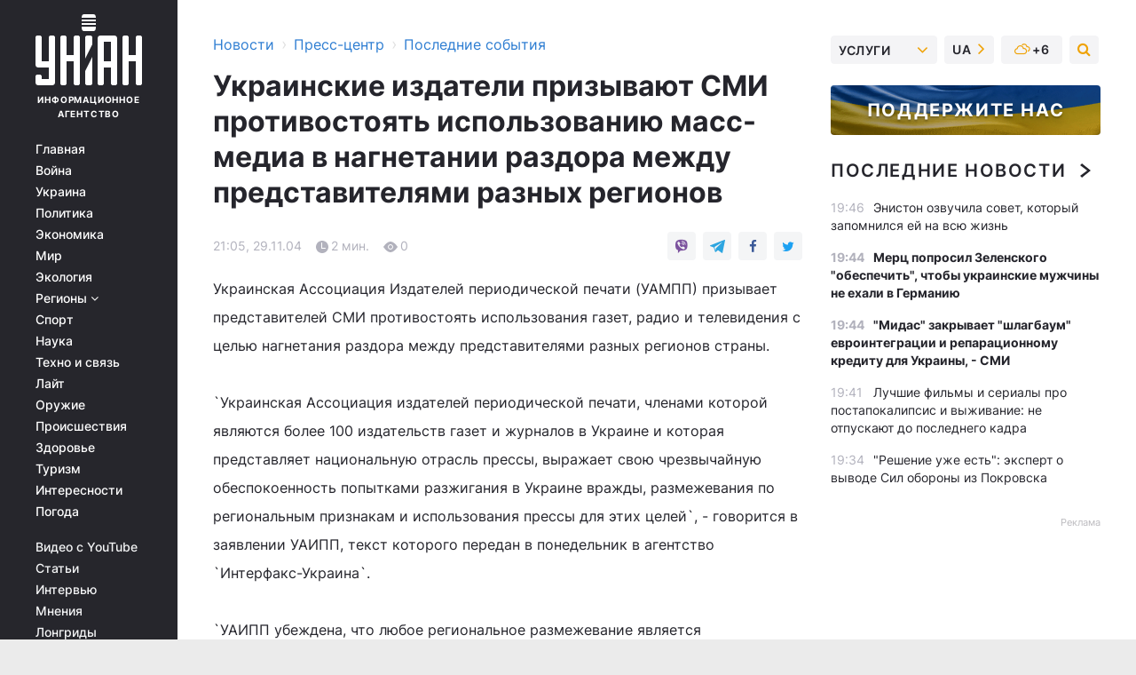

--- FILE ---
content_type: text/html; charset=UTF-8
request_url: https://press.unian.net/press/965486-ukrainskie-izdateli-prizyivayut-smi-protivostoyat-ispolzovaniyu-mass-media-v-nagnetanii-razdora-mejdu-predstavitelyami-raznyih-regionov.html
body_size: 30820
content:
    <!doctype html><html lang="ru"><head><meta charset="utf-8"><meta name="viewport" content="width=device-width, initial-scale=1.0, maximum-scale=2"><title>Украинские издатели призывают СМИ противостоять использованию масс-медиа в нагнетании раздора между представителями разных регионов | УНИАН</title><meta name="description" content="Украинские издатели призывают СМИ противостоять использованию масс-медиа в нагнетании раздора между представителями разных регионов. Последние новости от УНИАН за 29 ноября 2004"/><meta name="keywords" content=""/><meta name="theme-color" content="#28282d"><link rel="manifest" href="https://press.unian.net/manifest.json"><link rel="shortcut icon" href="https://press.unian.net/favicon.ico"/><meta property="fb:page_id" content="112821225446278"/><meta property="fb:app_id" content="1728296543975266"/><meta name="application-name" content="УНИАН"><meta name="apple-mobile-web-app-title" content="УНИАН"><meta name="apple-itunes-app" content="app-id=840099366, affiliate-data=ct=smartbannerunian"><link rel="mask-icon" href="https://press.unian.net/images/safari-pinned-tab.svg" color="#28282d"><link rel="apple-touch-icon" href="https://press.unian.net/images/apple-touch-icon.png"><link rel="apple-touch-icon" sizes="76x76" href="https://press.unian.net/images/apple-touch-icon-76x76.png"><link rel="apple-touch-icon" sizes="120x120" href="https://press.unian.net/images/apple-touch-icon-120x120.png"><link rel="apple-touch-icon" sizes="152x152" href="https://press.unian.net/images/apple-touch-icon-152x152.png"><link rel="apple-touch-icon" sizes="180x180" href="https://press.unian.net/images/apple-touch-icon-180x180.png"><link rel="preconnect" href="https://get.optad360.io/" crossorigin><link rel="preconnect" href="https://images.unian.net/" crossorigin><link rel="preconnect" href="https://membrana-cdn.media/" crossorigin><link rel="preconnect" href="https://www.googletagmanager.com/" crossorigin><link rel="preconnect" href="https://static.cloudflareinsights.com" crossorigin><link rel="preconnect" href="https://securepubads.g.doubleclick.net" crossorigin><link rel="preconnect" href="https://pagead2.googlesyndication.com/" crossorigin><link rel="dns-prefetch" href="https://i.ytimg.com/"><link rel="dns-prefetch" href="https://1plus1.video/"><link rel="dns-prefetch" href="https://ls.hit.gemius.pl"><link rel="dns-prefetch" href="https://jsc.idealmedia.io/"><link rel="dns-prefetch" href="https://gaua.hit.gemius.pl/"><link rel="dns-prefetch" href="https://cm.g.doubleclick.net/"><link rel="dns-prefetch" href="https://fonts.googleapis.com/"><link rel="dns-prefetch" href="https://ep2.adtrafficquality.google/"><link rel="dns-prefetch" href="https://ep1.adtrafficquality.google/"><meta property="og:image:width" content="1000"><meta property="og:image:height" content="545"><meta property="og:image:type" content="image/png"><meta property="og:url" content="https://press.unian.net/press/965486-ukrainskie-izdateli-prizyivayut-smi-protivostoyat-ispolzovaniyu-mass-media-v-nagnetanii-razdora-mejdu-predstavitelyami-raznyih-regionov.html"/><meta property="og:title" content="Украинские издатели призывают СМИ противостоять использованию масс-медиа в нагнетании раздора между представителями разных регионов"/><meta property="og:description" content=""/><meta property="og:type" content="article"/><meta property="og:image" content="https://images.unian.net/photos/thumb_files/1000_545_?1"/><meta property="og:published_time" content="2004-11-29T21:05:33+02:00"><meta property="og:modified_time" content="2004-11-29T21:05:33+02:00"><meta property="og:section" content="Последние события"><meta name="twitter:card" content="summary_large_image"/><meta name="twitter:site" content="@unian"/><meta name="twitter:title" content="Украинские издатели призывают СМИ противостоять использованию масс-медиа в нагнетании раздора между представителями разных регионов"/><meta name="twitter:description" content=""><meta name="twitter:creator" content="@unian"/><meta name="twitter:image" content="https://images.unian.net/photos/thumb_files/1000_545_?1"/><meta name="twitter:image:src" content="https://images.unian.net/photos/thumb_files/1000_545_?1"/><meta name="twitter:domain" content="www.unian.net"/><meta name="robots" content="index, follow, max-image-preview:large"><meta name="telegram:channel" content="@uniannet"><script>
        function loadVideoNts(url) {
            var script = document.createElement('script');
            script.async = true;
            script.src = url;
            document.head.appendChild(script);
        }
        function handleIntersection(entries, observer) {
            entries.forEach(function (entry) {
                if (entry.isIntersecting) {
                    var videoWrapper = entry.target;
                    observer.unobserve(videoWrapper);

                    window.notsyCmd = window.notsyCmd || [];
                    window.notsyCmd.push(function () {
                        window.notsyInit({
                            pageVersionAutodetect: true,
                            targeting: [['site_section', 'press']]
                        });
                    });

                    videoWrapper.setAttribute('data-loaded', 'true');
                    observer.disconnect(); // Припиняємо спостереження, коли блок був досягнутий

                    // Завантажуємо скрипт після досягнення блока
                    loadVideoNts('https://cdn.membrana.media/uni/ym.js');
                }
            });
        }

        var options = {
            root: null,
            rootMargin: '0px',
            threshold: 0.1
        };

        var observerMembr = new IntersectionObserver(handleIntersection, options);

        document.addEventListener('DOMContentLoaded', function () {
            var videoWrapper = document.querySelector('.nts-video-wrapper:not([data-loaded])');
            if (videoWrapper) {
                observerMembr.observe(videoWrapper);
            }
        });

    </script><link rel="alternate" href="https://press.unian.net/press/965486-ukrainskie-izdateli-prizyivayut-smi-protivostoyat-ispolzovaniyu-mass-media-v-nagnetanii-razdora-mejdu-predstavitelyami-raznyih-regionov.html" hreflang="x-default"/><link href="https://press.unian.net/press/amp-965486-ukrainskie-izdateli-prizyivayut-smi-protivostoyat-ispolzovaniyu-mass-media-v-nagnetanii-razdora-mejdu-predstavitelyami-raznyih-regionov.html" rel="amphtml"><link rel="canonical" href="https://press.unian.net/press/965486-ukrainskie-izdateli-prizyivayut-smi-protivostoyat-ispolzovaniyu-mass-media-v-nagnetanii-razdora-mejdu-predstavitelyami-raznyih-regionov.html"><link rel="preload" as="font" type="font/woff" crossorigin="anonymous" href="https://press.unian.net/build/assets/fonts/Inter/Inter-Bold.woff"><link rel="preload" as="font" type="font/woff" crossorigin="anonymous" href="https://press.unian.net/build/assets/fonts/Inter/Inter-Medium.woff"><link rel="preload" as="font" type="font/woff" crossorigin="anonymous" href="https://press.unian.net/build/assets/fonts/Inter/Inter-Regular.woff"><link rel="preload" as="font" type="font/woff" crossorigin="anonymous" href="https://press.unian.net/build/assets/fonts/Inter/Inter-SemiBold.woff"><style id="top"> *{margin:0;padding:0}body{font-size:14px;line-height:1.5}html{font-family:sans-serif;-ms-text-size-adjust:100%;-webkit-text-size-adjust:100%;-webkit-tap-highlight-color:rgba(0,0,0,0)}[class*=" icon-"],[class^=icon-],html{-webkit-font-smoothing:antialiased}a,img{border:none;outline:none}*{box-sizing:border-box;-webkit-box-sizing:border-box;-moz-box-sizing:border-box}@media (max-width:1184px){.nano-mob>.nano-content-mob{position:absolute;overflow:scroll;overflow-x:hidden;right:0;bottom:0}.nano-mob>.nano-content-mob::-webkit-scrollbar{display:none}.has-scrollbar>.nano-content-mob::-webkit-scrollbar{display:block}.nano-mob>.nano-pane{display:none!important;background:rgba(0,0,0,.25);position:absolute;width:10px;right:0;top:0;bottom:0;visibility:hidden;opacity:.01;-webkit-transition:.2s;-moz-transition:.2s;-o-transition:.2s;transition:.2s;border-radius:5px}.nano-mob>.nano-pane>.nano-slider{display:none;background:#444;position:relative;margin:0 1px;border-radius:3px}}@media (min-width:1185px){.nano-mob>.nano-content{-moz-appearance:none}.hidden-lg{display:none!important}.nano:not(.nano-mob)>.nano-content{position:absolute;overflow:auto;overflow-x:hidden;top:0;right:-12px!important;bottom:0;left:0}}.app-banner{padding:12px 26px 12px 16px;max-width:240px;height:320px;position:relative;margin:0 auto}.app-banner__title{font-weight:700;font-size:24px;line-height:28px;color:#efa205;margin-bottom:8px}.app-banner__text{font-weight:500;font-size:16px;line-height:20px;color:#fff}.app-banner__bottom{position:absolute;bottom:0;display:flex;justify-content:space-between;width:100%;left:0;padding:12px 16px}.app-banner__btn{height:36px;width:calc(50% - 4px);border:2px solid #efa205;border-radius:8px;text-align:center;line-height:30px}</style><link rel="stylesheet" href="https://press.unian.net/build/post.3be4df6d8b4a91f6ec276f2a187ccfdc.css"><style>
        .nts-video {width: 100%; height: calc(100vw / 16 * 9); max-height: 270px; margin: 10px auto; }
        .nts-video-wrapper {max-width: 670px;background: #383842;padding: 8px 16px 16px;border-radius: 4px;margin : 16px 0;overflow: hidden}
        .nts-video-label svg{margin-right: 8px;}
        .nts-video-label {font-weight: 600;font-size: 16px;line-height: 24px;align-self: start;letter-spacing: 0.08em;text-transform: uppercase;color: #B2B2BD;flex-start;align-items: center;
            display: flex;}

        @media (min-width: 1024px) {
            .nts-video {height: 360px; max-height: 360px;    margin-bottom: unset;}
        }
        @media (max-width: 1200px) {


        }

    </style><script type="application/ld+json">{"@context":"https:\/\/schema.org","@type":"NewsArticle","headline":"Украинские издатели призывают СМИ противостоять использованию масс-медиа в нагнетании раздора между представителями разных регионов","description":"Украинская Ассоциация Издателей периодической печати (УАМПП) призывает представителей СМИ противостоять использования газет, радио и телевидения с целью нагнетания раздора между представителями разных регионов страны. `Украинская Ассоциация издателей периодической печати, членами которой являются более 100 издательств газет и журналов в Украине","articleSection":"Последние события","inLanguage":"ru","isAccessibleForFree":true,"datePublished":"2004-11-29T21:05:33+02:00","dateModified":"2004-11-29T21:05:33+02:00","mainEntityOfPage":{"@type":"WebPage","@id":"https:\/\/press.unian.net\/press\/965486-ukrainskie-izdateli-prizyivayut-smi-protivostoyat-ispolzovaniyu-mass-media-v-nagnetanii-razdora-mejdu-predstavitelyami-raznyih-regionov.html"},"image":{"@type":"ImageObject","url":"https:\/\/images.unian.net\/photos\/thumb_files\/1200_0_"},"publisher":{"@type":"Organization","name":"УНИАН","legalName":"Украинское независимое информационное агентство УНИАН","url":"https:\/\/www.unian.net\/","sameAs":["https:\/\/www.facebook.com\/uniannet\/","https:\/\/www.facebook.com\/UNIAN.ua","https:\/\/www.facebook.com\/unian.ukraine","https:\/\/www.facebook.com\/pogoda.unian\/","https:\/\/www.facebook.com\/devichnikunian\/","https:\/\/www.facebook.com\/starsunian\/","https:\/\/x.com\/unian","https:\/\/t.me\/uniannet","https:\/\/invite.viber.com\/?g2=AQA%2Fnf2OzxyI50pG6plG5XH2%2FokWAnOf0dNcAMevia2uE9z%2FYouMau7DjYf%2B06f1&lang=ru","https:\/\/www.youtube.com\/@unian","https:\/\/www.youtube.com\/@unian_tv","https:\/\/uk.wikipedia.org\/wiki\/%D0%A3%D0%9D%D0%86%D0%90%D0%9D","https:\/\/ru.wikipedia.org\/wiki\/%D0%A3%D0%9D%D0%98%D0%90%D0%9D","https:\/\/www.linkedin.com\/company\/96838031\/"],"foundingDate":1993,"logo":{"@type":"ImageObject","url":"https:\/\/press.unian.net\/images\/unian_schema.png","width":95,"height":60},"address":{"@type":"PostalAddress","streetAddress":"ул. Кириловская 23","addressLocality":"Киев","postalCode":"01001","addressCountry":"UA"},"contactPoint":{"@type":"ContactPoint","email":"unian.headquoters@unian.net","telephone":"+38-044-498-07-60","contactType":"headquoters","areaServed":"UA","availableLanguage":["uk-UA","ru-UA","en-UA"]}},"name":"УНИАН редакция","author":{"@type":"Person","0":"УНИАН редакция"},"articleBody":"Украинская Ассоциация Издателей периодической печати (УАМПП) призывает представителей СМИ противостоять использования газет, радио и телевидения с целью нагнетания раздора между представителями разных регионов страны. \n\n`Украинская Ассоциация издателей периодической печати, членами которой являются более 100 издательств газет и журналов в Украине и которая представляет национальную отрасль прессы, выражает свою чрезвычайную обеспокоенность попытками разжигания в Украине вражды, размежевания по региональным признакам и использования прессы для этих целей`, - говорится в заявлении УАИПП, текст которого передан в понедельник в агентство `Интерфакс-Украина`. \n\n`УАИПП убеждена, что любое региональное размежевание является искусственным, и используется определенными силами в своих узких интересах. УАИПП заявляет, что никогда не прибегнет к разделению прессы по региональным или языковым признакам и всегда будет объединять издателей из всех регионов Украины, что издатели - члены Ассоциации - всегда будут стремиться к объединению ради решения общих проблем своей отрасли`, - говорится в заявлении. \n\n`Как граждане и как представители профессии, которая имеет большую ответственность перед обществом, члены УАИПП призывают всех представителей СМИ противостоять попыткам использования газет, радио и телевидения с целью нагнетания раздора, взаимной неприязни представителей разных регионов. У нас есть наибольшее достояние за годы независимости - единая страна, единый народ. Все граждане Украины - наши читатели. Мера ответственности у нас единая - сохранить своими профессиональными усилиями единство и мир`, - отмечается в документе. \n\nУАИПП обратилась ко всем политическим силам с призывом сделать все возможное для сохранения гражданского мира и не допустить раскола страны. \n\nИнтерфакс-Украина"}</script><script type="application/ld+json">{"@context":"https:\/\/schema.org","@type":"BreadcrumbList","itemListElement":[{"@type":"ListItem","position":1,"item":{"@id":"https:\/\/www.unian.net\/","name":"Новости"}},{"@type":"ListItem","position":2,"item":{"@id":"https:\/\/www.unian.net\/static\/press\/events","name":"Пресс-центр"}},{"@type":"ListItem","position":3,"item":{"@id":"https:\/\/press.unian.net\/press","name":"Последние события"}},{"@type":"ListItem","position":4,"item":{"@id":"https:\/\/press.unian.net\/press\/965486-ukrainskie-izdateli-prizyivayut-smi-protivostoyat-ispolzovaniyu-mass-media-v-nagnetanii-razdora-mejdu-predstavitelyami-raznyih-regionov.html","name":"Украинские издатели призывают СМИ противостоять использованию масс-медиа в нагнетании раздора между представителями разных регионов"}}]}</script><script type="application/ld+json">{"@context":"https:\/\/schema.org","@type":"SoftwareApplication","name":"УНИАН","operatingSystem":"iOS 13.0 or later","applicationCategory":"BusinessApplication","offers":{"@type":"Offer","price":"0","priceCurrency":"USD"}}</script><script type="application/ld+json">{"@context":"https:\/\/schema.org","@type":"SoftwareApplication","name":"УНИАН","operatingSystem":"ANDROID","applicationCategory":"BusinessApplication","offers":{"@type":"Offer","price":"0","priceCurrency":"USD"}}</script><script type="application/ld+json">{"@context":"https:\/\/schema.org","@type":"Organization","name":"УНИАН","legalName":"Украинское независимое информационное агентство УНИАН","url":"https:\/\/www.unian.net\/","sameAs":["https:\/\/www.facebook.com\/uniannet\/","https:\/\/www.facebook.com\/UNIAN.ua","https:\/\/www.facebook.com\/unian.ukraine","https:\/\/www.facebook.com\/pogoda.unian\/","https:\/\/www.facebook.com\/devichnikunian\/","https:\/\/www.facebook.com\/starsunian\/","https:\/\/x.com\/unian","https:\/\/t.me\/uniannet","https:\/\/invite.viber.com\/?g2=AQA%2Fnf2OzxyI50pG6plG5XH2%2FokWAnOf0dNcAMevia2uE9z%2FYouMau7DjYf%2B06f1&lang=ru","https:\/\/www.youtube.com\/@unian","https:\/\/www.youtube.com\/@unian_tv","https:\/\/uk.wikipedia.org\/wiki\/%D0%A3%D0%9D%D0%86%D0%90%D0%9D","https:\/\/ru.wikipedia.org\/wiki\/%D0%A3%D0%9D%D0%98%D0%90%D0%9D","https:\/\/www.linkedin.com\/company\/96838031\/"],"foundingDate":1993,"logo":{"@type":"ImageObject","url":"https:\/\/press.unian.net\/images\/unian_schema.png","width":95,"height":60},"address":{"@type":"PostalAddress","streetAddress":"ул. Кириловская 23","addressLocality":"Киев","postalCode":"01001","addressCountry":"UA"},"contactPoint":{"@type":"ContactPoint","email":"unian.headquoters@unian.net","telephone":"+38-044-498-07-60","contactType":"headquoters","areaServed":"UA","availableLanguage":["uk-UA","ru-UA","en-UA"]}}</script><script type="application/ld+json">{"@context":"https:\/\/schema.org","@type":"NewsMediaOrganization","name":"УНИАН","legalName":"Украинское независимое информационное агентство УНИАН","url":"https:\/\/www.unian.net\/","sameAs":["https:\/\/www.facebook.com\/uniannet\/","https:\/\/www.facebook.com\/UNIAN.ua","https:\/\/www.facebook.com\/unian.ukraine","https:\/\/www.facebook.com\/pogoda.unian\/","https:\/\/www.facebook.com\/devichnikunian\/","https:\/\/www.facebook.com\/starsunian\/","https:\/\/x.com\/unian","https:\/\/t.me\/uniannet","https:\/\/invite.viber.com\/?g2=AQA%2Fnf2OzxyI50pG6plG5XH2%2FokWAnOf0dNcAMevia2uE9z%2FYouMau7DjYf%2B06f1&lang=ru","https:\/\/www.youtube.com\/@unian","https:\/\/www.youtube.com\/@unian_tv","https:\/\/uk.wikipedia.org\/wiki\/%D0%A3%D0%9D%D0%86%D0%90%D0%9D","https:\/\/ru.wikipedia.org\/wiki\/%D0%A3%D0%9D%D0%98%D0%90%D0%9D","https:\/\/www.linkedin.com\/company\/96838031\/"],"foundingDate":1993,"logo":{"@type":"ImageObject","url":"https:\/\/press.unian.net\/images\/unian_schema.png","width":95,"height":60},"address":{"@type":"PostalAddress","streetAddress":"ул. Кириловская 23","addressLocality":"Киев","postalCode":"01001","addressCountry":"UA"},"contactPoint":{"@type":"ContactPoint","email":"unian.headquoters@unian.net","telephone":"+38-044-498-07-60","contactType":"headquoters","areaServed":"UA","availableLanguage":["uk-UA","ru-UA","en-UA"]}}</script><script type="application/ld+json">{"@context":"https:\/\/schema.org","@type":"WebSite","name":"Украинское независимое информационное агентство УНИАН","alternateName":"УНИАН","url":"https:\/\/www.unian.net\/","potentialAction":{"@type":"SearchAction","target":"https:\/\/www.unian.net\/search?q={search_term_string}","query-input":"required name=search_term_string"},"author":{"@type":"NewsMediaOrganization","name":"УНИАН","legalName":"Украинское независимое информационное агентство УНИАН","url":"https:\/\/www.unian.net\/","sameAs":["https:\/\/www.facebook.com\/uniannet\/","https:\/\/www.facebook.com\/UNIAN.ua","https:\/\/www.facebook.com\/unian.ukraine","https:\/\/www.facebook.com\/pogoda.unian\/","https:\/\/www.facebook.com\/devichnikunian\/","https:\/\/www.facebook.com\/starsunian\/","https:\/\/x.com\/unian","https:\/\/t.me\/uniannet","https:\/\/invite.viber.com\/?g2=AQA%2Fnf2OzxyI50pG6plG5XH2%2FokWAnOf0dNcAMevia2uE9z%2FYouMau7DjYf%2B06f1&lang=ru","https:\/\/www.youtube.com\/@unian","https:\/\/www.youtube.com\/@unian_tv","https:\/\/uk.wikipedia.org\/wiki\/%D0%A3%D0%9D%D0%86%D0%90%D0%9D","https:\/\/ru.wikipedia.org\/wiki\/%D0%A3%D0%9D%D0%98%D0%90%D0%9D","https:\/\/www.linkedin.com\/company\/96838031\/"],"foundingDate":1993,"logo":{"@type":"ImageObject","url":"https:\/\/press.unian.net\/images\/unian_schema.png","width":95,"height":60},"address":{"@type":"PostalAddress","streetAddress":"ул. Кириловская 23","addressLocality":"Киев","postalCode":"01001","addressCountry":"UA"},"contactPoint":{"@type":"ContactPoint","email":"unian.headquoters@unian.net","telephone":"+38-044-498-07-60","contactType":"headquoters","areaServed":"UA","availableLanguage":["uk-UA","ru-UA","en-UA"]}},"creator":{"@type":"NewsMediaOrganization","name":"УНИАН","legalName":"Украинское независимое информационное агентство УНИАН","url":"https:\/\/www.unian.net\/","sameAs":["https:\/\/www.facebook.com\/uniannet\/","https:\/\/www.facebook.com\/UNIAN.ua","https:\/\/www.facebook.com\/unian.ukraine","https:\/\/www.facebook.com\/pogoda.unian\/","https:\/\/www.facebook.com\/devichnikunian\/","https:\/\/www.facebook.com\/starsunian\/","https:\/\/x.com\/unian","https:\/\/t.me\/uniannet","https:\/\/invite.viber.com\/?g2=AQA%2Fnf2OzxyI50pG6plG5XH2%2FokWAnOf0dNcAMevia2uE9z%2FYouMau7DjYf%2B06f1&lang=ru","https:\/\/www.youtube.com\/@unian","https:\/\/www.youtube.com\/@unian_tv","https:\/\/uk.wikipedia.org\/wiki\/%D0%A3%D0%9D%D0%86%D0%90%D0%9D","https:\/\/ru.wikipedia.org\/wiki\/%D0%A3%D0%9D%D0%98%D0%90%D0%9D","https:\/\/www.linkedin.com\/company\/96838031\/"],"foundingDate":1993,"logo":{"@type":"ImageObject","url":"https:\/\/press.unian.net\/images\/unian_schema.png","width":95,"height":60},"address":{"@type":"PostalAddress","streetAddress":"ул. Кириловская 23","addressLocality":"Киев","postalCode":"01001","addressCountry":"UA"},"contactPoint":{"@type":"ContactPoint","email":"unian.headquoters@unian.net","telephone":"+38-044-498-07-60","contactType":"headquoters","areaServed":"UA","availableLanguage":["uk-UA","ru-UA","en-UA"]}},"publisher":{"@type":"NewsMediaOrganization","name":"УНИАН","legalName":"Украинское независимое информационное агентство УНИАН","url":"https:\/\/www.unian.net\/","sameAs":["https:\/\/www.facebook.com\/uniannet\/","https:\/\/www.facebook.com\/UNIAN.ua","https:\/\/www.facebook.com\/unian.ukraine","https:\/\/www.facebook.com\/pogoda.unian\/","https:\/\/www.facebook.com\/devichnikunian\/","https:\/\/www.facebook.com\/starsunian\/","https:\/\/x.com\/unian","https:\/\/t.me\/uniannet","https:\/\/invite.viber.com\/?g2=AQA%2Fnf2OzxyI50pG6plG5XH2%2FokWAnOf0dNcAMevia2uE9z%2FYouMau7DjYf%2B06f1&lang=ru","https:\/\/www.youtube.com\/@unian","https:\/\/www.youtube.com\/@unian_tv","https:\/\/uk.wikipedia.org\/wiki\/%D0%A3%D0%9D%D0%86%D0%90%D0%9D","https:\/\/ru.wikipedia.org\/wiki\/%D0%A3%D0%9D%D0%98%D0%90%D0%9D","https:\/\/www.linkedin.com\/company\/96838031\/"],"foundingDate":1993,"logo":{"@type":"ImageObject","url":"https:\/\/press.unian.net\/images\/unian_schema.png","width":95,"height":60},"address":{"@type":"PostalAddress","streetAddress":"ул. Кириловская 23","addressLocality":"Киев","postalCode":"01001","addressCountry":"UA"},"contactPoint":{"@type":"ContactPoint","email":"unian.headquoters@unian.net","telephone":"+38-044-498-07-60","contactType":"headquoters","areaServed":"UA","availableLanguage":["uk-UA","ru-UA","en-UA"]}},"datePublished":"2025-11-13T19:56:02+02:00","dateModified":"2025-11-13T19:56:02+02:00","inLanguage":"ru"}</script><link href="https://www.googletagmanager.com/gtag/js?id=G-TECJ2YKWSJ" rel="preload" as="script"><script async src="https://www.googletagmanager.com/gtag/js?id=G-TECJ2YKWSJ"></script><script>window.dataLayer = window.dataLayer || [];function gtag(){dataLayer.push(arguments);}gtag('js', new Date());gtag('config', 'G-TECJ2YKWSJ');</script><script>(function(w,d,s,l,i){w[l]=w[l]||[];w[l].push({'gtm.start':new Date().getTime(),event:'gtm.js'});var f=d.getElementsByTagName(s)[0],j=d.createElement(s),dl=l!='dataLayer'?'&l='+l:'';j.async=true;j.src='https://www.googletagmanager.com/gtm.js?id='+i+dl;f.parentNode.insertBefore(j,f);})(window,document,'script','dataLayer','GTM-N24V2BL');</script></head><body class="home" data-infinite-scroll=""><div id="page_content" class="container main-wrap" data-page="1" data-page-max="50"><div class="main-column row m-0"><div class="col-lg-2 col-sm-12 prl0"><div class="main-menu"><div class="main-menu__content nano"><div class="nano-content"><div class="inside-nano-content"><a href="javascript:void(0);" id="trigger" class="menu-trigger hidden-lg" aria-label="menu"></a><div class="main-menu__logo"><a href="https://www.unian.net/"><img src="https://press.unian.net/images/unian-logo.svg" alt="Информационное агентство" width="120" height="80"/><div class="main-menu__logo-text">Информационное агентство</div></a></div><div class="hidden-lg main-menu__search"><div class="header-search__toggle hidden-lg" style="width: 15px; height: 19px"><i class="fa fa-search"></i></div><form method="GET" action="https://www.unian.net/search" class="header-search__form disactive"><div class="header-search__close hidden-lg">+</div><input type="text" name="q" aria-label="search" class="header-search__input" placeholder=" "/><input type="hidden" name="token" value="2005684512"/><button type="submit" class="header-search__button" aria-label="search"><i class="fa fa-search"></i></button></form></div><nav class="main-menu__nav mp-menu nano nano-mob" id="mp-menu"><div class="main-menu__close hidden-lg">+</div><div class="nano-content nano-content-mob"><div class="mp-level main-menu__list"><ul><li class="main-menu__item"><a href="https://www.unian.net/">Главная</a></li><li class="main-menu__item"><a href="https://www.unian.net/war">Война</a></li><li class="main-menu__item"><a href="https://www.unian.net/society">Украина</a></li><li class="main-menu__item"><a href="https://www.unian.net/politics">Политика</a></li><li class="main-menu__item"><a href="https://www.unian.net/economics">Экономика</a></li><li class="main-menu__item"><a href="https://www.unian.net/world">Мир</a></li><li class="main-menu__item"><a href="https://www.unian.net/ecology">Экология</a></li><li class="main-menu__item has-submenu"><a href="javascript:void(0);">Регионы <i class="fa fa-angle-down"></i></a><div class="sub-level main-menu__sub-list"><ul><li><a href="https://www.unian.net/kyiv">Киев</a></li><li><a href="https://www.unian.net/lvov">Львов</a></li><li><a href="https://www.unian.net/dnepropetrovsk">Днепр</a></li><li><a href="https://www.unian.net/kharkiv">Харьков</a></li><li><a href="https://www.unian.net/odessa">Одесса</a></li></ul></div></li><li class="main-menu__item"><a href="https://sport.unian.net/">Спорт</a></li><li class="main-menu__item"><a href="https://www.unian.net/science">Наука</a></li><li class="main-menu__item"><a href="https://www.unian.net/techno">Техно и связь</a></li><li class="main-menu__item"><a href="https://www.unian.net/lite">Лайт</a></li><li class="main-menu__item"><a href="https://www.unian.net/weapons">Оружие</a></li><li class="main-menu__item"><a href="https://www.unian.net/incidents">Происшествия</a></li><li class="main-menu__item"><a href="https://health.unian.net/">Здоровье</a></li><li class="main-menu__item"><a href="https://www.unian.net/tourism">Туризм</a></li><li class="main-menu__item"><a href="https://www.unian.net/curiosities">Интересности</a></li><li class="main-menu__item"><a href="https://pogoda.unian.net">Погода</a></li></ul></div><div class="main-menu__services main-menu__list"><ul><li class="main-menu__item"><a href="https://press.unian.net/video-youtube">Видео с YouTube</a></li><li class="main-menu__item"><a href="https://www.unian.net/detail/publications">Статьи</a></li><li class="main-menu__item"><a href="https://www.unian.net/detail/interviews">Интервью</a></li><li class="main-menu__item"><a href="https://www.unian.net/detail/opinions">Мнения</a></li><li class="main-menu__item"><a href="https://www.unian.net/longrids">Лонгриды</a></li><li class="main-menu__item hidden-lg"><a href="https://www.unian.net/static/press/live">Пресс-центр</a></li><li class="main-menu__item has-submenu hidden-lg"><a href="javascript:void(0);">Услуги<i class="fa fa-angle-down"></i></a><div class="sub-level main-menu__sub-list"><ul><li><a href="https://www.unian.net/static/advertising/advert">Реклама на сайте</a></li><li><a href="https://www.unian.net/static/press/about">Пресс-центр</a></li><li><a href="https://photo.unian.net/">Фотобанк</a></li><li><a href="https://www.unian.net/static/monitoring/about">Мониторинг СМИ</a></li><li><a href="https://www.unian.net/static/subscription/products">Подписка на новости</a></li></ul></div></li></ul></div><div class="main-menu__services main-menu__list"><ul><li class="main-menu__item"><a href="https://www.unian.net/news/archive">Архив</a></li><li class="main-menu__item "><a href="https://www.unian.net/vacancy">Вакансии</a></li><li class="main-menu__item"><a href="https://www.unian.net/static/contacts">Контакты</a></li></ul></div></div></nav></div></div></div><div id="M473096ScriptRootC1436947" class="ideal-story" data-attribute="https://jsc.idealmedia.io/u/n/unian.net.1436947.js"></div></div></div><div class="col-lg-10 col-sm-12"><div class=" hot-news--negative"  ></div><div  class="running-line--negative"></div><div class="content-column"
											><div id="block_left_column_content" class="left-column sm-w-100"
																					 data-ajax-url="https://press.unian.net/press/965486-ukrainskie-izdateli-prizyivayut-smi-protivostoyat-ispolzovaniyu-mass-media-v-nagnetanii-razdora-mejdu-predstavitelyami-raznyih-regionov.html"
																	><div class=" infinity-item"
         data-url="https://press.unian.net/press/965486-ukrainskie-izdateli-prizyivayut-smi-protivostoyat-ispolzovaniyu-mass-media-v-nagnetanii-razdora-mejdu-predstavitelyami-raznyih-regionov.html"
         data-title="Украинские издатели призывают СМИ противостоять использованию масс-медиа в нагнетании раздора между представителями разных регионов | УНИАН"
         data-io-article-url="https://press.unian.net/press/965486-ukrainskie-izdateli-prizyivayut-smi-protivostoyat-ispolzovaniyu-mass-media-v-nagnetanii-razdora-mejdu-predstavitelyami-raznyih-regionov.html"
         data-prev-url="https://press.unian.net/press"
    ><div class="article "><div class="top-bredcr "><div class="breadcrumbs"><ol vocab="https://schema.org/" typeof="BreadcrumbList"><li property="itemListElement" typeof="ListItem"><a property="item" typeof="WebPage"
               href="//www.unian.net/detail/all_news"><span
                        property="name">  Новости</span></a><meta property="position" content="1"></li><li><span>›</span></li><li property="itemListElement" typeof="ListItem"><a property="item" typeof="WebPage"
                       href="https://www.unian.net/static/press/events"><span property="name">  Пресс-центр</span></a><meta property="position" content="2"></li><li><span>›</span></li><li property="itemListElement" typeof="ListItem"><a property="item" typeof="WebPage"
                   href="https://press.unian.net/press"><span
                            property="name">  Последние события</span></a><meta property="position" content="3"></li></ol></div></div><h1>Украинские издатели призывают СМИ противостоять использованию масс-медиа в нагнетании раздора между представителями разных регионов</h1><div class="article__info    "><div><div class="article__info-item time ">21:05, 29.11.04</div><span class="article__info-item comments"><i class="unian-read"></i>
                                2 мин.
                            </span><span class="article__info-item views"><i class="unian-eye"></i><span id="js-views-965486"></span><script>
    function CreateRequest() {
        var Request = false;

        if (window.XMLHttpRequest) {
            //Gecko-совместимые браузеры, Safari, Konqueror
            Request = new XMLHttpRequest();
        } else if (window.ActiveXObject) {
            //Internet explorer
            try {
                Request = new ActiveXObject("Microsoft.XMLHTTP");
            } catch (CatchException) {
                Request = new ActiveXObject("Msxml2.XMLHTTP");
            }
        }

        if (!Request) {
            return null;
        }

        return Request;
    }

    /*
        Функция посылки запроса к файлу на сервере
        r_method  - тип запроса: GET или POST
        r_path    - путь к файлу
        r_args    - аргументы вида a=1&b=2&c=3...
        r_handler - функция-обработчик ответа от сервера
    */
    function SendRequest(r_method, r_path, r_args, r_handler) {
        //Создаём запрос
        var Request = CreateRequest();

        //Проверяем существование запроса еще раз
        if (!Request) {
            return;
        }

        //Назначаем пользовательский обработчик
        Request.onreadystatechange = function() {
            //Если обмен данными завершен
            if (Request.readyState == 4) {
                if (Request.status == 200) {
                    //Передаем управление обработчику пользователя
                    r_handler(Request);
                }
            }
        }

        //Проверяем, если требуется сделать GET-запрос
        if (r_method.toLowerCase() == "get" && r_args.length > 0)
            r_path += "?" + r_args;

        //Инициализируем соединение
        Request.open(r_method, r_path, true);

        if (r_method.toLowerCase() == "post") {
            //Если это POST-запрос

            //Устанавливаем заголовок
            Request.setRequestHeader("Content-Type","application/x-www-form-urlencoded; charset=utf-8");
            //Посылаем запрос
            Request.send(r_args);
        } else {
            //Если это GET-запрос
            Request.responseType = 'json';
            //Посылаем нуль-запрос
            Request.send(null);
        }
    }

    //Создаем функцию обработчик
    var Handler = function(Request) {
        document.getElementById("js-views-965486").innerHTML = ' ' + Request.response.views;
    }

    //Отправляем запрос
    SendRequest("GET", '/ajax/views/965486', "", Handler);
</script></span></div><div class="article-shares " data-url="https://press.unian.net/press/965486-ukrainskie-izdateli-prizyivayut-smi-protivostoyat-ispolzovaniyu-mass-media-v-nagnetanii-razdora-mejdu-predstavitelyami-raznyih-regionov.html"><div class="social-likes"><a href="viber://forward?text=https://press.unian.net/press/965486-ukrainskie-izdateli-prizyivayut-smi-protivostoyat-ispolzovaniyu-mass-media-v-nagnetanii-razdora-mejdu-predstavitelyami-raznyih-regionov.html" class="vb" rel="nofollow noopener"><i class="unian-viber"></i></a><a href="https://telegram.me/share/url?url=https://press.unian.net/press/965486-ukrainskie-izdateli-prizyivayut-smi-protivostoyat-ispolzovaniyu-mass-media-v-nagnetanii-razdora-mejdu-predstavitelyami-raznyih-regionov.html" class="tg" rel="nofollow noopener"><i class="unian-telegramm"></i></a><a href="https://www.facebook.com/sharer.php?u=https://press.unian.net/press/965486-ukrainskie-izdateli-prizyivayut-smi-protivostoyat-ispolzovaniyu-mass-media-v-nagnetanii-razdora-mejdu-predstavitelyami-raznyih-regionov.html" class="fb" rel="nofollow noopener"><i class="fa fa-facebook"></i></a><a href="https://twitter.com/share?&url=https://press.unian.net/press/965486-ukrainskie-izdateli-prizyivayut-smi-protivostoyat-ispolzovaniyu-mass-media-v-nagnetanii-razdora-mejdu-predstavitelyami-raznyih-regionov.html&text=Украинские издатели призывают СМИ противостоять использованию масс-медиа в нагнетании раздора между представителями разных регионов" class="tw" rel="nofollow noopener"><i class="fa fa-twitter"></i></a></div></div></div><div class="article-text  "><p>Украинская Ассоциация Издателей периодической печати (УАМПП) призывает представителей СМИ противостоять использования газет, радио и телевидения с целью нагнетания раздора между представителями разных регионов страны. <br><br>
`Украинская Ассоциация издателей периодической печати, членами которой являются более 100 издательств газет и журналов в Украине и которая представляет национальную отрасль прессы, выражает свою чрезвычайную обеспокоенность попытками разжигания в Украине вражды, размежевания по региональным признакам и использования прессы для этих целей`, - говорится в заявлении УАИПП, текст которого передан в понедельник в агентство `Интерфакс-Украина`. <br><br>
`УАИПП убеждена, что любое региональное размежевание является искусственным, и используется определенными силами в своих узких интересах. УАИПП заявляет, что никогда не прибегнет к разделению прессы по региональным или языковым признакам и всегда будет объединять издателей из всех регионов Украины, что издатели - члены Ассоциации - всегда будут стремиться к объединению ради решения общих проблем своей отрасли`, - говорится в заявлении. <br><br>
`Как граждане и как представители профессии, которая имеет большую ответственность перед обществом, члены УАИПП призывают всех представителей СМИ противостоять попыткам использования газет, радио и телевидения с целью нагнетания раздора, взаимной неприязни представителей разных регионов. У нас есть наибольшее достояние за годы независимости - единая страна, единый народ. Все граждане Украины - наши читатели. Мера ответственности у нас единая - сохранить своими профессиональными усилиями единство и мир`, - отмечается в документе. <br><br>
УАИПП обратилась ко всем политическим силам с призывом сделать все возможное для сохранения гражданского мира и не допустить раскола страны. <br><br>
Интерфакс-Украина</p></div><a href="https://donate.unian.net" class="support-post"><span class="support-post__text">Помогите проекту</span><span class="support-post__btn">Поддержите нас</span></a><div class="article-bottom  "><div class="social-btn-bottom"><a href="https://t.me/uniannet" class="social-btn-bottom__item tg"
       target="_blank" rel="nofollow noopener"><i class="unian-telegramm"></i><span>Читать УНИАН в Telegram</span></a><a href="https://news.google.com/publications/CAAqBwgKMLfH0wEwuvM1?hl=ru&gl=UA&ceid=UA%3Aru"
           target="_blank" rel="nofollow noopener" class="social-btn-bottom__item gn"><svg xmlns="http://www.w3.org/2000/svg" width="35" height="16" viewBox="0 0 35 16" fill="none"><path d="M30.5 5H20.5V3H30.5V5Z" fill="#2D7DD2"/><path d="M32.5 13H20.5V11H32.5V13Z" fill="#2D7DD2"/><path d="M34.5 9H20.5V7H34.5V9Z" fill="#2D7DD2"/><path d="M8.5 7V10H13.5C13.1358 11.8314 11.073 12.8324 8.67477 12.8324C5.99926 12.8324 3.82975 10.6177 3.82975 7.9991C3.82975 5.3805 5.99926 3.16579 8.67477 3.16579C9.87984 3.16579 10.9587 3.57148 11.8105 4.36584V4.36763L14.1429 2.08485C12.7265 0.792568 10.879 0 8.67385 0C4.16007 0 0.5 3.58133 0.5 8C0.5 12.4187 4.15916 16 8.67385 16C13.3944 16 16.5 12.7518 16.5 8.1818C16.5 7.6579 16.5 7.4 16.5 7H8.5Z" fill="#2D7DD2"/></svg><span>УНИАН в Google News</span></a></div></div><div class="partner-news margin-top-20"     style="height: 520px"  ><div class="title-without-border black">
    Новости партнеров
</div><div class="  article-bottom-gallery-slider"><iframe data-src="/content/li-987-rus.html" style="width:100%" loading="lazy" class="partners-iframe"
                height="470" frameborder="0" scrolling="no" title="partners news"></iframe></div></div></div></div></div><div id="block_right_column_content" class="right-column newsfeed  d-none d-md-block"

																							><div class="tools"><div class="dropdown tools__dropdown tools__item"><a href="javascript:void(0);" class="dropdown-toggle">
            Услуги
            <i class="fa fa-angle-down"></i></a><div class="dropdown-menu"><a class="dropdown__item" href="https://www.unian.net/static/advertising/advert">Реклама</a><a class="dropdown__item" href="https://www.unian.net/static/press/about">Пресс-центр</a><a class="dropdown__item" href="https://photo.unian.net/">Фотобанк</a><a class="dropdown__item" href="https://www.unian.net/static/monitoring/about">Мониторинг</a></div></div><div class="tools__item"><a href="https://www.unian.ua/" class="tools__link"><span>
                                     UA
                             </span><i class="fa fa-angle-right"></i></a></div><div class="tools__item" style="width: 69px; justify-content: center"><a href="https://pogoda.unian.net" class="tools__link" id="unian_weather_widget"><i class="fa fa-sun-o mr-1"></i><div></div></a></div><div class="tools__item tools-search"><div class="tools-search__toggle"><i class="fa fa-search"></i></div><form method="GET" action="https://www.unian.net/search" class="tools-search__form"><input type="text" name="q" aria-label="search" class="tools-search__input" placeholder=" " maxlength="20"/><input type="hidden" name="token" value="1083328390"/><button type="submit" class="tools-search__button" aria-label="search"><i class="fa fa-search"></i></button></form></div></div><a href="https://donate.unian.net  " class="support-unian">
            Поддержите нас
        </a><!-- Block all_news start --><div  data-vr-zone="all_right_news" class="block-base ajax-block-container"><section class="newsfeed-column"><a href="https://www.unian.net/detail/all_news" class="title-bordered">
        

                                                                                Последние новости
                                                            <i class="unian-arrow-more"></i></a><div
                                             data-block-ajax-url="https://www.unian.net/ajax/all_news?page_route=news_post"
                data-ajax-page="1"
                data-ajax-limit="75"
                data-counter=""
                    ><ul class="newsfeed__list "><li class="newsfeed__item"><span class="newsfeed__time">19:46</span><h3 class="newsfeed__link"><a href="https://www.unian.net/lite/stars/dzhennifer-eniston-interv-yu-z-aktorkoyu-druziv-13195560.html"  data-vr-contentbox="news_0">Энистон озвучила совет, который запомнился ей на всю жизнь</a></h3></li><li class="newsfeed__item strong"><span class="newsfeed__time">19:44</span><h3 class="newsfeed__link"><a href="https://www.unian.net/world/ukrainskie-bezhency-v-germanii-fridrih-merc-prizval-zelenskogo-zabrat-molodyh-muzhchin-obratno-13195554.html"  data-vr-contentbox="news_1">Мерц попросил Зеленского "обеспечить", чтобы украинские мужчины не ехали в Германию</a></h3></li><li class="newsfeed__item strong"><span class="newsfeed__time">19:44</span><h3 class="newsfeed__link"><a href="https://www.unian.net/economics/energetics/operaciya-midas-la-repubblica-raskryla-posledstviya-skandala-s-energoatomom-13195551.html"  data-vr-contentbox="news_2">"Мидас" закрывает "шлагбаум" евроинтеграции и репарационному кредиту для Украины, - СМИ</a></h3></li><li class="newsfeed__item"><span class="newsfeed__time">19:41</span><h3 class="newsfeed__link"><a href="https://www.unian.net/lite/kino/luchshie-filmy-pro-postapokalipsis-i-vyzhivanie-otorvatsya-nevozmozhno-13195548.html"  data-vr-contentbox="news_3">Лучшие фильмы и сериалы про постапокалипсис и выживание: не отпускают до последнего кадра</a></h3></li><li class="newsfeed__item"><span class="newsfeed__time">19:34</span><h3 class="newsfeed__link"><a href="https://www.unian.net/war/pokrovsk-ekspert-vyskazalsya-ob-otvode-ukrainskih-voysk-iz-goroda-13195539.html"  data-vr-contentbox="news_4">"Решение уже есть": эксперт о выводе Сил обороны из Покровска</a></h3></li><li class="newsfeed__banner banner-fb"><span class="newsfeed__ad">Реклама</span><div class="bnr-block__bnr" style="height: 600px; overflow:hidden;"><!-- Banner UDF1 () start. --><div data-banner="[https://images.unian.net/photos/2021_04/1619793683-7224.png]" data-banner-link="[https://www.unian.net/pogoda/]" data-ad="/82479101/Unian.net_/UDF1_300x600" data-type="bnr" data-size="[[300, 600]]"></div><ins class="staticpubads89354" data-sizes-desktop="300x600" data-slot="14" data-type_oa="GDF1"></ins><!-- Banner UDF1 () end. --></div></li><li class="newsfeed__item"><span class="newsfeed__time">19:25</span><h3 class="newsfeed__link"><a href="https://www.unian.net/lite/astrology/mesyac-rozhdeniya-numerologiya-lyudi-rodivshiesya-v-eti-mesyacy-znayut-sebe-cenu-13195287.html"  data-vr-contentbox="news_5">Люди, родившиеся в эти месяцы, знают себе цену</a></h3></li><li class="newsfeed__item"><span class="newsfeed__time">19:22</span><h3 class="newsfeed__link"><a href="https://www.unian.net/lite/stars/valeriy-harchishin-natyaknuv-na-novu-obranicyu-pislya-rozrivu-iz-sokolovoyu-13195524.html"  data-vr-contentbox="news_6">Харчишин намекнул на новую избранницу и рассказал, как закончился его роман с Соколовой</a></h3></li><li class="newsfeed__item"><span class="newsfeed__time">19:20</span><h3 class="newsfeed__link"><a href="https://www.unian.net/war/voyna-v-ukraine-ekspert-zayavil-mozhet-li-rossiya-unichtozhit-bolshie-mosty-v-kieve-novosti-kieva-13195518.html"  data-vr-contentbox="news_7">В РФ угрожают уничтожить несколько мостов в Украине: эксперт объяснил, возможно ли это</a></h3></li><li class="newsfeed__item d-flex align-items-center w-100"><div class="newsfeed__time newsfeed__tg"><svg xmlns="http://www.w3.org/2000/svg" width="20" height="16" viewBox="0 0 20 16" fill="none"><path fill-rule="evenodd" clip-rule="evenodd" d="M1.36937 6.90067C6.73698 4.64981 10.3103 3.15417 12.1046 2.42856C17.2115 0.370208 18.285 0.0148083 18.9751 0C19.1285 0 19.4659 0.0296168 19.6959 0.207316C19.8799 0.355399 19.926 0.547908 19.9566 0.695991C19.9873 0.844074 20.018 1.15505 19.9873 1.39198C19.7112 4.20556 18.515 11.0322 17.9016 14.1715C17.6409 15.5043 17.1348 15.9485 16.644 15.993C15.5705 16.0818 14.7577 15.3118 13.7302 14.6602C12.1046 13.6384 11.1998 13.0017 9.62015 11.9947C7.79516 10.8397 8.97604 10.2029 10.0189 9.16634C10.2949 8.89979 15.0031 4.75347 15.0951 4.38326C15.1104 4.33883 15.1104 4.16113 15.0031 4.07228C14.8957 3.98343 14.7424 4.01305 14.6197 4.04267C14.451 4.07228 11.8745 5.73081 6.85967 9.00345C6.12354 9.49212 5.46409 9.72905 4.86598 9.71425C4.20654 9.69944 2.94898 9.35885 1.99815 9.06268C0.847949 8.70728 -0.0722116 8.51477 0.00446848 7.89282C0.0504765 7.56704 0.510557 7.24126 1.36937 6.90067Z" fill="#26A5E4"/></svg></div><h3><a class="newsfeed__link w-100" href="https://t.me/uniannet" target="_blank"  ><b>УНИАН в Телеграм - новости Украины в режиме онлайн</b></a></h3></li><li class="newsfeed__item"><span class="newsfeed__time">19:19</span><h3 class="newsfeed__link"><a href="https://www.unian.net/world/v-rossii-razbilsya-voennyy-samolet-s-ekipazhem-rossmi-13195506.html"  data-vr-contentbox="news_8">В России разбился военный самолет: что с экипажем</a></h3></li><li class="newsfeed__item strong"><span class="newsfeed__time">19:06</span><h3 class="newsfeed__link"><a href="https://www.unian.net/economics/energetics/dtek-grafiki-na-13-noyabrya-komu-i-kogda-budut-vyklyuchat-svet-13195503.html"  data-vr-contentbox="news_9">В пятницу украинцам продолжат выключать свет: кто будет сидеть в темноте</a></h3></li><li class="newsfeed__item"><span class="newsfeed__time">19:03</span><h3 class="newsfeed__link"><a href="https://www.unian.net/techno/games/egs-besplatnye-igry-otdayut-strategiyu-v-duhe-geroev-indi-i-shuter-13195491.html"  data-vr-contentbox="news_10">На ПК можно бесплатно получить три игры, включая стратегию в духе "Героев"</a></h3></li><li class="newsfeed__item"><span class="newsfeed__time">18:59</span><h3 class="newsfeed__link"><a href="https://www.unian.net/lite/stars/the-hardkiss-chi-bude-yulya-sanina-suditisya-z-kolishnim-piarnikom-13195482.html"  data-vr-contentbox="news_11">"До встречи в суде": экс-пиарщик The Hardkiss заявил об угрозах со стороны Саниной (фото)</a></h3></li><li class="newsfeed__item"><span class="newsfeed__time">18:54</span><h3 class="newsfeed__link"><a href="https://www.unian.net/economics/auto/kakie-samye-populyarnye-avtomobili-biznes-klassa-v-mire-nazvany-top-10-13195479.html"  data-vr-contentbox="news_12">Разметают, несмотря на цену: назван самый популярный автомобиль бизнес-класса в мире</a></h3></li><li class="newsfeed__item"><span class="newsfeed__time">18:41</span><h3 class="newsfeed__link"><a href="https://www.unian.net/war/stena-dronov-hrapchinskiy-vyskazalsya-o-sozdanii-zashchity-ot-vrazheskih-bpla-13195467.html"  data-vr-contentbox="news_13">Постоянное противостояние: эксперт объяснил, почему "стена дронов" не решит все проблемы ПВО</a></h3></li><li class="newsfeed__item"><span class="newsfeed__time">18:31</span><h3 class="newsfeed__link"><a href="https://www.unian.net/weapons/voyna-v-ukraine-dogovor-na-postavku-boepripasov-budet-deystvovat-do-serediny-2026-goda-13195458.html"  data-vr-contentbox="news_14">Инициатива Чехии по поставкам боеприпасов Украине показала результат, но есть нюанс</a></h3></li><li class="newsfeed__item"><span class="newsfeed__time">18:30</span><h3 class="newsfeed__link"><a href="https://www.unian.net/war/voyna-v-ukraine-ekspert-obyasnil-kak-rossiya-izmenila-taktiku-udarov-13195455.html"  data-vr-contentbox="news_15">Использует слабые места: эксперт объяснил, как Россия изменила тактику ударов по Украине</a></h3></li><li class="newsfeed__item"><span class="newsfeed__time">18:23</span><h3 class="newsfeed__link"><a href="https://www.unian.net/techno/games/follaut-2-sezon-vyshel-novyy-treyler-s-kogtem-smerti-i-misterom-hausom-13195431.html"  data-vr-contentbox="news_16">В трейлере второго сезона "Фоллаута" показали Когтя смерти и мистера Хауса</a></h3></li><li class="newsfeed__item strong"><span class="newsfeed__time">18:21</span><h3 class="newsfeed__link"><a href="https://www.unian.net/world/sankcii-protiv-irana-ukrainskie-kompanii-postavlyali-detali-dlya-dronov-shahed-13195440.html"  data-vr-contentbox="news_17">США ввели санкции против украинских компаний за поставки деталей для "Шахедов"</a></h3></li><li class="newsfeed__item strong"><span class="newsfeed__time">18:20</span><h3 class="newsfeed__link"><a href="https://www.unian.net/economics/energetics/skandal-energoatom-sviridenko-anonsirovala-proverki-vo-vseh-goskompaniyah-13195434.html"  data-vr-contentbox="news_18">В Украине проведут аудит всех госкомпаний после скандала в энергетике, - Свириденко</a></h3></li><li class="newsfeed__item"><span class="newsfeed__time">18:20</span><h3 class="newsfeed__link"><a href="https://www.unian.net/techno/gadgets/na-skolko-fotok-hvatit-32-gb-komu-podoydet-sd-karta-obemom-32-gb-13195200.html"  data-vr-contentbox="news_19">Сколько фотографий поместится на карту памяти 32 ГБ: есть важный момент</a></h3></li><li class="newsfeed__item"><span class="newsfeed__time">18:08</span><h3 class="newsfeed__link"><a href="https://www.unian.net/society/ukrainskoe-fbr-komanda-civinskogo-formiruet-ekonomicheskuyu-specsluzhbu-novogo-pokoleniya-13195428.html"  data-vr-contentbox="news_20">"Украинское ФБР": команда Цивинского формирует экономическую спецслужбу нового поколения</a></h3></li><li class="newsfeed__item"><span class="newsfeed__time">18:00</span><h3 class="newsfeed__link"><a href="https://www.unian.net/lite/astrology/goroskop-na-zavtra-po-kartam-taro-ovnam-pohvala-rakam-momenty-ozareniya-13195047.html"  data-vr-contentbox="news_21">Гороскоп на 14 ноября по картам Таро:: Овнам - похвала, Ракам - моменты озарения</a></h3></li><li class="newsfeed__item"><span class="newsfeed__time">17:59</span><h3 class="newsfeed__link"><a href="https://www.unian.net/politics/timur-mindich-figuranta-skandalnogo-dela-mogut-lishit-ukrainskogo-grazhdanstva-13195413.html"  data-vr-contentbox="news_22">Миндича могут лишить гражданства, вопрос прорабатывают юристы, - СМИ</a></h3></li><li class="newsfeed__item"><span class="newsfeed__time">17:58</span><h3 class="newsfeed__link"><a href="https://www.unian.net/lite/relationships/zdorovi-stosunki-yaka-korist-svarok-dlya-pari-13195407.html"  data-vr-contentbox="news_23">Терапевт объяснил, как "идеальные" пары незаметно уничтожают свои отношения</a></h3></li><li class="newsfeed__item"><span class="newsfeed__time">17:53</span><h3 class="newsfeed__link"><a href="https://www.unian.net/incidents/dtp-v-kieve-zhenshchinu-sbil-rebenok-na-elektrosamokate-novosti-kieva-13195392.html"  data-vr-contentbox="news_24">В Киеве женщину сбил ребенок на электросамокате: что говорят пострадавшая и полицейские</a></h3></li><li class="newsfeed__banner"><span class="newsfeed__ad">Реклама</span><div class="banner-container" style="height: 250px; overflow: hidden; margin-bottom: 20px;"><!-- Banner UDF2 () start. --><div data-ad="/82479101/Unian.net_/UDF2_300x250" data-type="bnr" data-size="[[300, 250]]"></div><ins class="staticpubads89354" data-sizes-desktop="300x250,250x250,200x200" data-slot="26" data-type_oa="UDF2"></ins><!-- Banner UDF2 () end. --></div></li><li class="newsfeed__item"><span class="newsfeed__time">17:47</span><h3 class="newsfeed__link"><a href="https://www.unian.net/economics/transport/v-ukrzaliznyce-menyayut-kursirovanie-poezdov-v-sumskuyu-oblast-detali-13195389.html"  data-vr-contentbox="news_25">Сообщение с прифронтовой Сумской областью: в "Укрзализныце" меняют курсирование поездов в регион</a></h3></li><li class="newsfeed__item"><span class="newsfeed__time">17:40</span><h3 class="newsfeed__link"><a href="https://www.unian.net/lite/stars/holostyak-melovin-zayaviv-shcho-varto-zminiti-u-formati-shou-13195383.html"  data-vr-contentbox="news_26">Меловин заявил, что стоит немедленно менять в формате шоу "Холостяк"</a></h3></li><li class="newsfeed__item"><span class="newsfeed__time">17:28</span><h3 class="newsfeed__link"><a href="https://www.unian.net/war/plen-vsu-na-dobropolskom-i-konstantinovskom-napravleniyah-21-rossiyanin-sdalsya-vsu-13195374.html"  data-vr-contentbox="news_27">В Донецкой области бойцы "Азова" взяли в плен 21 россиянина</a></h3></li><li class="newsfeed__item"><span class="newsfeed__time">17:25</span><h3 class="newsfeed__link"><a href="https://www.unian.net/ecology/podsokolik-bolshoy-vozle-chernobylya-zafiksirovali-interesnuyu-pticu-foto-13195371.html"  data-vr-contentbox="news_28">Хищник занимает чужие "апартаменты": возле Чернобыля зафиксировали интересную птицу</a></h3></li><li class="newsfeed__item"><span class="newsfeed__time">17:23</span><h3 class="newsfeed__link"><a href="https://www.unian.net/weapons/solncepek-rossiyane-pohvastalis-novoy-partiey-tehniki-13195365.html"  data-vr-contentbox="news_29">С лозунгом в духе сталинских времен: армия РФ получила новую партию "Солнцепеков" (видео)</a></h3></li><li class="newsfeed__item"><span class="newsfeed__time">17:14</span><h3 class="newsfeed__link"><a href="https://www.unian.net/science/pochemu-pticy-nachinayut-pet-po-utram-uchenye-nakonec-nashli-otvet-13195197.html"  data-vr-contentbox="news_30">Почему птицы громко поют каждое утро: ученые дали удивительный ответ</a></h3></li><li class="newsfeed__item"><span class="newsfeed__time">17:10</span><h3 class="newsfeed__link"><a href="https://www.unian.net/lite/holidays/kakoy-segodnya-cerkovnyy-prazdnik-14-noyabrya-2025-zaprety-obychai-i-primety-dnya-13192731.html"  data-vr-contentbox="news_31">14 ноября: церковный праздник сегодня, что запрещено накануне поста</a></h3></li><li class="newsfeed__item"><span class="newsfeed__time">17:00</span><h3 class="newsfeed__link"><a href="https://www.unian.net/pogoda/news/pogoda-kiev-14-noyabrya-v-stolice-potepleet-novosti-kieva-13195218.html"  data-vr-contentbox="news_32">14 ноября в Киеве потеплеет: температура повысится на несколько градусов</a></h3></li><li class="newsfeed__item"><span class="newsfeed__time">17:00</span><h3 class="newsfeed__link"><a href="https://www.unian.net/lite/astrology/goroskop-na-zavtra-dlya-vseh-znakov-bliznecam-udacha-i-vstrecha-devam-razdrazhenie-13194996.html"  data-vr-contentbox="news_33">Гороскоп на 14 ноября: Близнецам - удача и встреча, Девам - раздражение</a></h3></li><li class="newsfeed__item strong"><span class="newsfeed__time">16:59</span><h3 class="newsfeed__link"><a href="https://www.unian.net/war/zaporozhskaya-oblast-zelenskiy-rasskazal-o-situacii-na-etom-napravlenii-13195347.html"  data-vr-contentbox="news_34">"Дадим больше ресурсов": Зеленский высказался о ситуации в Запорожской области</a></h3></li><li class="newsfeed__item"><span class="newsfeed__time">16:59</span><h3 class="newsfeed__link"><a href="https://www.unian.net/lite/stars/vitaliy-kozlovskiy-anzhelika-rudnicka-rozkritikuvala-spivaka-13195353.html"  data-vr-contentbox="news_35">Звезда 90-х жестко высказалась о Козловском: "Не видела у военных таких маникюров"</a></h3></li><li class="newsfeed__item"><span class="newsfeed__time">16:58</span><h3 class="newsfeed__link"><a href="https://www.unian.net/world/voyna-v-ukraine-zapadnye-eksperty-obyasnili-kak-ssha-mogut-ostanovit-rf-13195341.html"  data-vr-contentbox="news_36">США могут помочь Украине победить без эскалации, - The Washington Post</a></h3></li><li class="newsfeed__item"><span class="newsfeed__time">16:56</span><h3 class="newsfeed__link"><a href="https://www.unian.net/ecology/samyy-vodnyy-predstavitel-semeystva-koshachih-prisposobilsya-k-zhizni-vozle-rek-i-na-bolotah-13194540.html"  data-vr-contentbox="news_37">Самый водный представитель семейства кошачьих превосходно плавает и ныряет: где он живет</a></h3></li><li class="newsfeed__item"><span class="newsfeed__time">16:54</span><h3 class="newsfeed__link"><a href="https://www.unian.net/lite/stars/volodimir-ostapchuk-zminiv-obruchku-druzhina-veduchogo-rozkrila-prichinu-13195335.html"  data-vr-contentbox="news_38">Владимир Остапчук сменил обручальное кольцо: жена ведущего объяснила причину</a></h3></li><li class="newsfeed__item"><span class="newsfeed__time">16:49</span><h3 class="newsfeed__link"><a href="https://www.unian.net/economics/energetics/sankcii-protiv-rf-u-rossii-menshe-deneg-na-voynu-dohody-ot-nefti-upali-13195326.html"  data-vr-contentbox="news_39">Санкции и украинские дроны лишают РФ денег на войну: доходы от нефти упали, - Reuters</a></h3></li><li class="newsfeed__item"><span class="newsfeed__time">16:41</span><h3 class="newsfeed__link"><a href="https://www.unian.net/world/operaciya-midas-viktor-orban-otreagiroval-na-korrupciyu-v-energoatome-13195317.html"  data-vr-contentbox="news_40">Орбан придумал, как воспользоваться коррупционным скандалом в "Энергоатоме"</a></h3></li><li class="newsfeed__item strong"><span class="newsfeed__time">16:39</span><h3 class="newsfeed__link"><a href="https://www.unian.net/society/kontrakty-s-bonusami-venislavskiy-otvetil-kogda-zarabotaet-mehanizm-13195311.html"  data-vr-contentbox="news_41">Будет несколько очередей: нардеп рассказал, кто первым сможет заключить контракты с бонусами</a></h3></li><li class="newsfeed__item"><span class="newsfeed__time">16:36</span><h3 class="newsfeed__link"><a href="https://www.unian.net/lite/show/yevrobachennya-naygirshi-vistupi-ukrajini-na-konkursi-13195305.html"  data-vr-contentbox="news_42">Галич назвал топ худших представителей Украины на "Евровидении"</a></h3></li><li class="newsfeed__item"><span class="newsfeed__time">16:35</span><h3 class="newsfeed__link"><a href="https://www.unian.net/world/v-52n-stratofortress-bombardirovshchik-ssha-sovershil-polety-v-finlyandii-i-estonii-vblizi-granicy-s-rf-13195299.html"  data-vr-contentbox="news_43">США отработали удары с ядерного бомбардировщика вблизи границ России</a></h3></li><li class="newsfeed__item strong"><span class="newsfeed__time">16:30</span><h3 class="newsfeed__link"><a href="https://www.unian.net/pogoda/news/pogoda-14-noyabrya-v-ukraine-stanet-teplee-13194948.html"  data-vr-contentbox="news_44">14 ноября в Украине станет теплее</a></h3></li><li class="newsfeed__banner"><span class="newsfeed__ad">Реклама</span><div class="newsfeedbox"><div class="banner-container" style="height: 600px; overflow: hidden;"><!-- Banner UDF3 () start. --><div data-ad="/82479101/Unian.net_/UDF3_300x600" data-type="bnr" data-size="[[300, 600]]"></div><ins class="staticpubads89354" data-sizes-desktop="300x600" data-slot="16" data-type_oa="UDF3"></ins><!-- Banner UDF3 () end. --></div></div></li><li class="newsfeed__item"><span class="newsfeed__time">16:24</span><h3 class="newsfeed__link"><a href="https://www.unian.net/economics/finance/kurs-valyut-kak-izmenitsya-stoimost-dollara-i-evro-v-ukraine-14-noyabrya-13195290.html"  data-vr-contentbox="news_45">Гривня продолжает падать: официальный курс доллара и евро на пятницу, 14 ноября</a></h3></li><li class="newsfeed__item"><span class="newsfeed__time">16:19</span><h3 class="newsfeed__link"><a href="https://www.unian.net/war/kahovskoe-vodohranilishche-voloshin-rasskazal-kak-pytaetsya-prodvigatsya-vrag-na-yuge-13195278.html"  data-vr-contentbox="news_46">Россияне идут по дну Каховского водохранилища: в ВСУ назвали цель противника</a></h3></li><li class="newsfeed__item"><span class="newsfeed__time">16:18</span><h3 class="newsfeed__link"><a href="https://www.unian.net/society/dlya-pereselencev-iz-mariupolya-postroyat-kvartal-v-beloy-cerkvi-proekt-uzhe-poluchil-arhitekturnyy-koncept-13195272.html"  data-vr-contentbox="news_47">Для переселенцев из Мариуполя построят квартал в Белой Церкви: проект уже получил архитектурный концепт</a></h3></li><li class="newsfeed__item"><span class="newsfeed__time">16:18</span><h3 class="newsfeed__link"><a href="https://www.unian.net/curiosities/adolf-gitler-u-diktatora-mogli-byt-narusheniya-polovogo-razvitiya-13195104.html"  data-vr-contentbox="news_48">Сенсационный анализ ДНК Гитлера выявил возможные нарушения полового развития у диктатора</a></h3></li><li class="newsfeed__item"><span class="newsfeed__time">16:13</span><h3 class="newsfeed__link"><a href="https://www.unian.net/society/razvedchiki-gur-iz-podrazdeleniya-artan-poluchili-zaryadnye-stancii-ot-ukrainskoy-komandy-palatnyy-13195266.html"  data-vr-contentbox="news_49">Разведчики ГУР из подразделения "Артан" получили зарядные станции от "Украинской команды", - Палатный</a></h3></li><li class="newsfeed__item"><span class="newsfeed__time">16:09</span><h3 class="newsfeed__link"><a href="https://www.unian.net/war/voyna-v-ukraine-vsu-unichtozhili-v-krymu-bazu-s-rossiyskimi-bpla-orion-13195260.html"  data-vr-contentbox="news_50">"Птицы Мадяра" уничтожили в Крыму базу с российскими дронами "Орион" (видео)</a></h3></li><li class="newsfeed__item"><span class="newsfeed__time">16:07</span><h3 class="newsfeed__link"><a href="https://www.unian.net/lite/kino/illyuziya-obmana-3-obzor-zrelishchnogo-filma-so-zvezdnym-akterskim-sostavom-recenziya-na-film-13195257.html"  data-vr-contentbox="news_51">"Иллюзия обмана 3": каким получилось возвращение команды фокусников-борцов за справедливость</a></h3></li><li class="newsfeed__item"><span class="newsfeed__time">16:03</span><h3 class="newsfeed__link"><a href="https://www.unian.net/world/chernogoriya-i-ukraina-gosudarstvo-budet-obuchat-ukrainskie-voyska-dlya-ukrepleniya-oborony-13195251.html"  data-vr-contentbox="news_52">Парламент Черногории согласовал участие своих войск в миссии НАТО в поддержку Украины</a></h3></li><li class="newsfeed__item"><span class="newsfeed__time">16:00</span><h3 class="newsfeed__link"><a href="https://www.unian.net/economics/auto/zachem-podkladyvayut-monety-v-mashinu-chto-delat-esli-nashli-ee-v-ruchke-avto-13195020.html"  data-vr-contentbox="news_53">Популярная схема угона: зачем преступники оставляют монету в ручке автомобиля</a></h3></li><li class="newsfeed__item"><span class="newsfeed__time">15:54</span><h3 class="newsfeed__link"><a href="https://www.unian.net/lite/stars/valeriy-harchishin-emociyno-vislovivsya-pro-rodichiv-i-druziv-u-rosiji-13195236.html"  data-vr-contentbox="news_54">"Как это простить?": Харчишин эмоционально высказался о родственниках и друзьях в России</a></h3></li><li class="newsfeed__item"><span class="newsfeed__time">15:43</span><h3 class="newsfeed__link"><a href="https://www.unian.net/lite/style/novi-trendi-zhinochoji-modi-yak-obrati-prikrasi-13195206.html"  data-vr-contentbox="news_55">Мир покоряет новый ювелирный тренд: Кендалл Дженнер и Хейли Бибер учат, как его носить</a></h3></li><li class="newsfeed__item"><span class="newsfeed__time">15:35</span><h3 class="newsfeed__link"><a href="https://www.unian.net/lite/astrology/kogda-zakonchitsya-voyna-v-ukraine-astrolog-vlad-ross-nazval-edinstvennoe-uslovie-13195170.html"  data-vr-contentbox="news_56">Астролог Влад Росс назвал единственное условие для завершения войны в Украине</a></h3></li><li class="newsfeed__item"><span class="newsfeed__time">15:23</span><h3 class="newsfeed__link"><a href="https://www.unian.net/curiosities/chto-mozhno-dobavlyat-v-zelenyy-chay-kak-zavarit-napitok-chtoby-on-ne-byl-gorkim-13194909.html"  data-vr-contentbox="news_57">Как избавиться от горечи в зеленом чае: эксперт раскрыл секреты идеального заваривания</a></h3></li><li class="newsfeed__item strong"><span class="newsfeed__time">15:20</span><h3 class="newsfeed__link"><a href="https://www.unian.net/war/zaporozhskaya-oblast-voloshin-rasskazal-chto-seychas-proishodit-na-etom-napravlenii-13195188.html"  data-vr-contentbox="news_58">Силам обороны удалось остановить продвижение врага в Запорожской области, - Волошин</a></h3></li><li class="newsfeed__item"><span class="newsfeed__time">15:08</span><h3 class="newsfeed__link"><a href="https://www.unian.net/lite/stars/nataliya-mogilevska-neochikuvano-osvidchilasya-v-kohanni-tini-karol-video-13195179.html"  data-vr-contentbox="news_59">Могилевская неожиданно призналась в любви Тине Кароль (видео)</a></h3></li><li class="newsfeed__item"><span class="newsfeed__time">15:08</span><h3 class="newsfeed__link"><a href="https://www.unian.net/world/olaf-sholc-nazval-prichinu-razvala-svoego-pravitelstva-13195173.html"  data-vr-contentbox="news_60">Шольц признался, что его правительство развалилось из-за Украины, и раскрыл подробности</a></h3></li><li class="newsfeed__item"><span class="newsfeed__time">15:01</span><h3 class="newsfeed__link"><a href="https://www.unian.net/world/mirnye-peregovory-peskov-zayavil-chto-ukraine-rano-ili-pozdno-pridetsya-idti-na-peregovory-13195161.html"  data-vr-contentbox="news_61">"Рано или поздно придется": в Кремле поставили ультиматум Украине относительно переговоров</a></h3></li><li class="newsfeed__item"><span class="newsfeed__time">14:53</span><h3 class="newsfeed__link"><a href="https://www.unian.net/economics/finance/kurs-dollara-skolko-budet-stoit-amerikanskaya-valyuta-na-sleduyushchey-nedele-13195155.html"  data-vr-contentbox="news_62">Каким будет курс доллара на следующей неделе: свежий прогноз банкира</a></h3></li><li class="newsfeed__item"><span class="newsfeed__time">14:51</span><h3 class="newsfeed__link"><a href="https://www.unian.net/economics/energetics/lukoyl-za-aktivami-kompanii-vystroilas-ochered-reuters-nazval-pretendentov-13195149.html"  data-vr-contentbox="news_63">За активами "Лукойла" выстроилась очередь: Reuters назвал претендентов</a></h3></li><li class="newsfeed__item"><span class="newsfeed__time">14:47</span><h3 class="newsfeed__link"><a href="https://www.unian.net/techno/gadgets/tonkiy-samsung-v-set-slili-foto-otmenennogo-galaxy-s26-edge-13195137.html"  data-vr-contentbox="news_64">В сети показали рекордно тонкий смартфон Samsung, который никогда не выйдет</a></h3></li><li class="newsfeed__banner"><span class="newsfeed__ad">Реклама</span><div class="newsfeed-box "><div class="banner-container" style="height: 250px; overflow: hidden; margin-bottom: 20px;"><!-- Banner UDF4 () start. --><div data-ad="/82479101/Unian.net_/UDF4_300x250" data-type="bnr" data-size="[[300, 250]]"></div><ins class="staticpubads89354" data-sizes-desktop="300x250,250x250" data-slot="17" data-type_oa="UDF4"></ins><!-- Banner UDF4 () end. --></div></div></li><li class="newsfeed__item"><span class="newsfeed__time">14:43</span><h3 class="newsfeed__link"><a href="https://www.unian.net/lite/stars/princesa-yevgeniya-blizku-do-onuki-yelizaveti-galereyu-zvinuvatili-v-porushenni-sankciy-13195140.html"  data-vr-contentbox="news_65">Внучка королевы Елизаветы II оказалась в тени скандала с "российским следом"</a></h3></li><li class="newsfeed__item"><span class="newsfeed__time">14:42</span><h3 class="newsfeed__link"><a href="https://www.unian.net/economics/finance/ot-zapreta-nikotinovyh-paketikov-byudzhet-mozhet-poteryat-800-mln-grn-tolko-za-2025-god-minfin-13195131.html"  data-vr-contentbox="news_66">От запрета никотиновых пакетиков бюджет может потерять 800 млн грн только за 2025 год, - Минфин</a></h3></li><li class="newsfeed__item"><span class="newsfeed__time">14:39</span><h3 class="newsfeed__link"><a href="https://www.unian.net/society/mozhno-li-sobirat-drova-v-posadke-yurist-obyasnila-kakoy-shtraf-za-sbor-suhostoya-13195125.html"  data-vr-contentbox="news_67">Можно ли брать поваленные деревья в лесу: юрист объяснила, за что может быть штраф</a></h3></li><li class="newsfeed__item"><span class="newsfeed__time">14:36</span><h3 class="newsfeed__link"><a href="https://www.unian.net/economics/finance/perevody-s-karty-na-kartu-2025-kolichestvo-operaciy-snizilos-na-3-4-13195119.html"  data-vr-contentbox="news_68">Лимиты на карточные переводы: планируют ли банки в дальнейшем "закручивать гайки"</a></h3></li><li class="newsfeed__item"><span class="newsfeed__time">14:28</span><h3 class="newsfeed__link"><a href="https://www.unian.net/war/voyna-v-ukraine-svitan-obyasnil-kak-protivostoyat-taktike-nastupleniya-rf-v-tumane-13195113.html"  data-vr-contentbox="news_69">Враг коварно наступает на фронте под прикрытием тумана: эксперт объяснил, как действовать ВСУ</a></h3></li><li class="newsfeed__item strong"><span class="newsfeed__time">14:26</span><h3 class="newsfeed__link"><a href="https://www.unian.net/weapons/voyna-v-ukraine-roy-dronov-mozhet-stat-realnostyu-na-fronte-v-blizhayshee-vremya-13195107.html"  data-vr-contentbox="news_70">"Напоминает пчел, защищающих улей": эксперт рассказал о новой тактике БПЛА на фронте</a></h3></li><li class="newsfeed__item"><span class="newsfeed__time">14:25</span><h3 class="newsfeed__link"><a href="https://www.unian.net/economics/agro/kartofel-cena-v-ukraine-nachal-deshevet-poulyarnyy-ovoshch-v-ukraine-13195098.html"  data-vr-contentbox="news_71">Цены на картофель в Украине начали падать: сколько уже стоит килограмм</a></h3></li><li class="newsfeed__item"><span class="newsfeed__time">14:17</span><h3 class="newsfeed__link"><a href="https://www.unian.net/lite/stars/volodimir-dantes-zagovoriv-pro-samotnist-pislya-chutok-pro-rozriv-z-dasheyu-kacurinoyu-13195089.html"  data-vr-contentbox="news_72">"Ждешь, а она не пишет": Дантес намекнул на одиночество после слухов о разрыве</a></h3></li><li class="newsfeed__item"><span class="newsfeed__time">14:17</span><h3 class="newsfeed__link"><a href="https://www.unian.net/science/uchenye-vpervye-uvideli-vybros-plazmy-na-drugoy-zvezde-eto-plohaya-novost-dlya-poiska-zhizni-13195086.html"  data-vr-contentbox="news_73">Ученые впервые увидели выброс плазмы на другой звезде: это плохая новость для поиска жизни</a></h3></li><li class="newsfeed__item"><span class="newsfeed__time">14:15</span><h3 class="newsfeed__link"><a href="https://www.unian.net/techno/games/steam-deck-2-kogda-vyydet-stalo-izvestno-pochemu-ne-vyhodit-novaya-portativka-13195029.html"  data-vr-contentbox="news_74">Valve объяснила, почему не стоит ждать Steam Deck 2 в ближайшем будущем</a></h3></li></ul></div><div class="single-block-loader"><div class="scroll-loader"><img src="https://www.unian.net/images/ajax-loader.svg" alt="загрузка..."/></div></div></section></div><!-- Block all_news end --></div></div><div class="clearfix"></div><div id="page_loader"><div class="scroll-loader"><img src="https://press.unian.net/images/ajax-loader.svg" alt="загрузка..."/></div></div><div class="footer" id="footer_pos"><div class="footer-menu"><div class="footer-menu--all"><div class="footer-menu__block"><a href="https://www.unian.net/tag/voyna-v-ukraine" class="footer-menu__title">Война в Украине</a><div class="footer-menu__list"><a href="https://www.unian.net/tag/natalya-moseychuk" class="footer-menu__link">Наталья Мосейчук +</a><a href="https://www.unian.net/economics/other/vyplaty-za-pogibshego-v-ukraine-komu-mogut-otkazat-v-finansovoy-pomoshchi-13187613.html" class="footer-menu__link">Кому не выплатят помощь за погибшего военного</a><a href="https://health.unian.net/health/gazovaya-gangrena-chto-eto-za-bolezn-simptomy-i-lechenie-13193691.html" class="footer-menu__link">Газовая гангрена - симптомы и лечение</a></div></div><div class="footer-menu__block"><a href="https://www.unian.net/society" class="footer-menu__title">Новости Украины</a><div class="footer-menu__list"><a href="https://www.unian.net/lvov" class="footer-menu__link">Новости Львова</a><a href="https://www.unian.net/economics/transport/uz-3000-chto-za-programma-i-kak-pokupat-bilety-13189845.html" class="footer-menu__link">Как получить бесплатные билеты на поезд по программе УЗ-3000</a><a href="https://www.unian.net/economics/other/pomoshch-ukraincam-6500-griven-kak-poluchit-vyplaty-13189818.html" class="footer-menu__link">Как получить 6500 гривень помощи от государства</a><a href="https://www.unian.net/kyiv" class="footer-menu__link">Новости Киева</a><a href="https://www.unian.net/lite/advice/kak-proverit-est-li-dolgi-za-kommunalku-kuda-obrashchatsya-onlayn-i-offlayn-13191906.html" class="footer-menu__link">Где можно посмотреть свои долги за коммуналку</a><a href="https://www.unian.net/odessa" class="footer-menu__link">Новости Одессы</a><a href="https://www.unian.net/economics/other/za-chto-mogut-lishit-pensii-v-ukraine-kogo-kosnetsya-v-pervuyu-ochered-13191702.html" class="footer-menu__link">За что лишат пенсии в Украине</a><a href="https://www.unian.net/dnepropetrovsk" class="footer-menu__link">Новости Днепра</a><a href="https://www.unian.net/kharkiv" class="footer-menu__link">Новости Харькова</a></div></div><div class="footer-menu__block"><a href="https://www.unian.net/economics" class="footer-menu__title">Новости экономики</a><div class="footer-menu__list"><a href="https://www.unian.net/tag/kurs-dollara" class="footer-menu__link">Курс доллара</a><a href="https://www.unian.net/tag/kurs-evro" class="footer-menu__link">Курс евро</a><a href="https://www.unian.net/tag/kurs-valyut" class="footer-menu__link">Курс валют</a><a href="https://www.unian.net/tag/tarifyi-na-gaz" class="footer-menu__link">Тарифы на газ</a><a href="https://www.unian.net/tag/ukrzaliznyitsya" class="footer-menu__link">Укрзализныця</a><a href="https://www.unian.net/economics/finance/voennaya-pensiya-kogo-iz-ukrainskih-zashchitnikov-mogut-lishit-vyplat-13191057.html" class="footer-menu__link">Кого могут лишить военной пенсии</a><a href="https://www.unian.net/economics/energetics/kakoy-moshchnosti-generator-nuzhen-dlya-chastnogo-doma-i-kvartiry-luchshie-varianty-13192602.html" class="footer-menu__link">Какой генератор выбрать для дома и квартиры</a><a href="https://www.unian.net/society/kakoy-budet-pensiya-v-2025-godu-dlya-zhiteley-selskoy-mestnosti-lgoty-i-vyplaty-13193112.html" class="footer-menu__link">Пенсия и льготы для сельских жителей</a><a href="https://www.unian.net/economics/finance/vyplaty-voennym-v-noyabre-kto-poluchit-edinorazovuyu-finansovuyu-pomoshch-13188132.html" class="footer-menu__link">Выплаты военным в ноябре</a><a href="https://www.unian.net/tag/bitkoin" class="footer-menu__link">Биткоин – курс</a><a href="https://www.unian.net/economics/finance/voennaya-pensiya-po-vysluge-let-skolko-nuzhno-otsluzhit-kakuyu-summu-zaplatyat-13188114.html" class="footer-menu__link">Военная пенсия по выслуге лет в ноябре 2025</a><a href="https://www.unian.net/tag/tarifyi-na-elektroenergiyu" class="footer-menu__link">Тарифы на электроэнергию</a></div></div><div class="footer-menu__block"><a href="https://www.unian.net/pogoda" class="footer-menu__title">Прогноз погоды</a><div class="footer-menu__list"><a href="https://www.unian.net/tag/sinoptik" class="footer-menu__link">Синоптик</a><a href="https://www.unian.net/tag/pogoda-na-nedelyu" class="footer-menu__link">Погода на неделю</a><a href="https://www.unian.net/tag/pogoda-kiev" class="footer-menu__link">Погода Киев</a><a href="https://www.unian.net/tag/magnitnyie-buri" class="footer-menu__link">Магнитные бури</a><a href="https://www.unian.net/tag/pogoda-na-mesyac" class="footer-menu__link">Погода на месяц</a><a href="https://www.unian.net/tag/pogoda-na-zavtra" class="footer-menu__link">Погода на завтра</a></div></div><div class="footer-menu__block"><a href="https://www.unian.net/lite/astrology" class="footer-menu__title">Гороскоп</a><div class="footer-menu__list"><a href="https://www.unian.net/tag/goroskop-na-segodnya" class="footer-menu__link">Гороскоп на сегодня</a><a href="https://www.unian.net/tag/goroskop-na-zavtra" class="footer-menu__link">Гороскоп на завтра</a><a href="https://www.unian.net/tag/goroskop-na-nedelyu" class="footer-menu__link">Гороскоп на неделю</a></div></div><div class="footer-menu__block"><a href="https://www.unian.net/lite/advice" class="footer-menu__title">Лайфхаки</a><div class="footer-menu__list"><a href="https://www.unian.net/lite/advice/kak-sohranit-tehniku-pri-otklyuchenii-sveta-kak-zashchitit-ot-perepadov-napryazheniya-13192059.html" class="footer-menu__link">Как спасти технику от скачков напряжения и отключений света</a><a href="https://www.unian.net/lite/advice/nuzhno-li-otklyuchat-boyler-esli-otklyuchili-vodu-tochnyy-otvet-13191990.html" class="footer-menu__link">Нужно ли отключать бойлер, когда нет воды</a><a href="https://www.unian.net/lite/advice/kak-izbavitsya-ot-zapaha-podushki-bez-stirki-zaymet-ne-bolshe-10-minut-13191732.html" class="footer-menu__link">Как избавиться от запаха подушки без стирки</a><a href="https://www.unian.net/lite/advice/kak-uteplit-kuryatnik-podruchnymi-sredstvami-na-zimu-budet-teplo-vnutri-i-snaruzhi-13194855.html" class="footer-menu__link">Как утеплить курятник подручными средствами на зиму</a><a href="https://www.unian.net/lite/advice/nuzhno-li-otklyuchat-boyler-dlya-ekonomii-na-noch-mozhno-li-tak-delat-13192029.html" class="footer-menu__link">Нужно ли отключать бойлер для экономии на ночь</a><a href="https://www.unian.net/lite/advice/kak-proverit-slivochnoe-maslo-na-kachestvo-ukrainka-provela-eksperiment-13186737.html" class="footer-menu__link">Как проверить сливочное масло на натуральность</a><a href="https://www.unian.net/lite/advice/kak-bystro-usnut-voennyy-metod-za-2-minuty-13186983.html" class="footer-menu__link">Как быстро уснуть за 2 минуты</a><a href="https://www.unian.net/lite/advice/chto-dobavlyat-v-vodu-kuram-i-zachem-im-uksus-narodnye-sredstva-dlya-yaycenoskosti-13188735.html" class="footer-menu__link">Что добавить в воду курам</a><a href="https://www.unian.net/lite/advice/kak-pochistit-vygrebnuyu-yamu-bez-otkachki-chto-mozhno-tuda-zalit-13190313.html" class="footer-menu__link">Как почистить выгребную яму без откачки</a></div></div><div class="footer-menu__block"><a href="https://www.unian.net/lite/holidays" class="footer-menu__title">Какой сегодня праздник</a><div class="footer-menu__list"><a href="https://www.unian.net/lite/holidays/kogda-den-studenta-2025-v-ukraine-novaya-data-prazdnika-13187568.html" class="footer-menu__link">Когда День студента 2025 в Украине</a><a href="https://www.unian.net/lite/holidays/kogda-den-svyatogo-nikolaya-2025-data-po-staromu-i-novomu-stilyu-13193919.html" class="footer-menu__link">Когда День святого Николая 2025</a></div></div><div class="footer-menu__block"><a href="https://www.unian.net/lite" class="footer-menu__title">Lite</a><div class="footer-menu__list"><a href="https://www.unian.net/recipes" class="footer-menu__link">Рецепты</a><a href="https://www.unian.net/lite/holidays" class="footer-menu__link">Праздники</a><a href="https://www.unian.net/lite/relationships" class="footer-menu__link">Отношения</a><a href="https://www.unian.net/tag/holostyak-2025" class="footer-menu__link">Холостяк 2025</a><a href="https://www.unian.net/tag/magnitnyie-buri" class="footer-menu__link">Магнитные бури</a><a href="https://www.unian.net/lite/stars" class="footer-menu__link">Звезды</a><a href="https://www.unian.net/lite/advice" class="footer-menu__link">Лайфхаки</a><a href="https://www.unian.net/lite/kino" class="footer-menu__link">Кино</a><a href="https://www.unian.net/lite/style" class="footer-menu__link">Мода</a><a href="https://www.unian.net/lite/astrology" class="footer-menu__link">Астрология</a></div></div><div class="footer-menu__block"><a href="https://www.unian.net/lite/ogorod" class="footer-menu__title">Сад-огород</a><div class="footer-menu__list"><a href="https://www.unian.net/lite/ogorod/zamiokulkas-vyrastet-bolshim-i-krasivym-vot-kak-ego-pravilno-polivat-13188801.html" class="footer-menu__link">Как поливать замиокулькас</a><a href="https://www.unian.net/lite/ogorod/samye-urozhaynye-sorta-luka-pod-zimu-chto-posadit-osenyu-13192812.html" class="footer-menu__link">Лучшие сорта озимого лука</a><a href="https://www.unian.net/lite/ogorod/kakoe-udobrenie-vnesti-osenyu-pod-kartofel-luchshiy-variant-dlya-bogatogo-urozhaya-13194030.html" class="footer-menu__link">Какое удобрение внести осенью под картофель</a><a href="https://www.unian.net/lite/ogorod/chem-udobrit-fialki-dlya-cveteniya-nuzhna-vsego-lozhka-podkormki-13188297.html" class="footer-menu__link">Чем подкормить фиалки</a><a href="https://www.unian.net/lite/ogorod/chto-nado-delat-chtoby-morkov-vyrosla-krupnoy-dazhe-bez-udobreniy-prostoy-layfhak-13193022.html" class="footer-menu__link">Что надо делать, чтобы морковь выросла крупной</a><a href="https://www.unian.net/lite/ogorod/chem-posypat-ogorod-na-zimu-chto-nuzhno-zakopat-v-gryadki-13191531.html" class="footer-menu__link">Что нужно закопать в огород перед зимой</a><a href="https://www.unian.net/lite/ogorod/kak-posadit-ukrop-pod-zimu-i-kogda-eto-delat-vesnoy-budut-pyshnye-kustiki-13191951.html" class="footer-menu__link">Как посадить укроп под зиму</a><a href="https://www.unian.net/lite/ogorod/kakie-udobreniya-nuzhno-vnosit-osenyu-pod-plodovye-derevya-idealno-dlya-yablok-i-grush-13192113.html" class="footer-menu__link">Какие удобрения вносить осенью под плодовые деревь</a><a href="https://www.unian.net/lite/ogorod/mozhno-li-klast-karton-na-dno-gryadki-kak-ego-ispolzuyut-opytnye-sadovody-13192749.html" class="footer-menu__link">Зачем класть картон на дно грядки</a></div></div><div class="footer-menu__block"><a href="https://www.unian.net/recipes" class="footer-menu__title">Рецепты</a><div class="footer-menu__list"><a href="https://www.unian.net/recipes/baking/dough/testo-dlya-pirozhkov-recept-bez-drozhzhey-na-kefire-13186887.html" class="footer-menu__link">Тесто на пирожки</a><a href="https://www.unian.net/recipes/second-courses/meat-dishes/zhulen-s-kuricey-i-gribami-shikarnyy-recept-v-lavashe-13193052.html" class="footer-menu__link">Жульен с курицей и грибами в лаваше</a><a href="https://www.unian.net/recipes/desserts/pies/yablochnyy-pirog-kotoryy-taet-vo-rtu-3-recepta-aromatnogo-deserta-13187022.html" class="footer-menu__link">Яблочный пирог</a><a href="https://www.unian.net/recipes/second-courses/side-dishes-with-vegetables/kartoshka-po-selyanski-v-duhovke-3-shikarnyh-recepta-13188279.html" class="footer-menu__link">Картошка по селянски в духовке</a></div></div></div><div class="footer-menu__app"><span class="footer-menu__app-icon" data-hashstring="aXR1bmVz" data-hashtype="href" data-link="" data-target="_blank"><svg xmlns="http://www.w3.org/2000/svg" width="14" height="16" viewBox="0 0 14 16" fill="none"><path d="M11.7047 8.45544C11.6967 7.14395 12.3156 6.15553 13.5654 5.42671C12.8664 4.46521 11.8089 3.93639 10.4149 3.83447C9.09499 3.73447 7.65093 4.5729 7.12217 4.5729C6.56338 4.5729 5.28555 3.86908 4.28011 3.86908C2.20515 3.89985 0 5.45748 0 8.62659C0 9.56309 0.178255 10.5304 0.534764 11.5265C1.01144 12.838 2.7299 16.0513 4.52246 15.9994C5.4598 15.9782 6.12275 15.3609 7.34249 15.3609C8.52618 15.3609 9.13906 15.9994 10.1845 15.9994C11.9931 15.9744 13.5474 13.0533 14 11.738C11.5745 10.64 11.7047 8.52275 11.7047 8.45544ZM9.59971 2.59028C10.6152 1.43264 10.523 0.378831 10.493 0C9.59571 0.0499981 8.55823 0.586516 7.96738 1.24611C7.31645 1.95377 6.93391 2.82874 7.01602 3.81524C7.98541 3.88639 8.87067 3.40756 9.59971 2.59028Z" fill="#EFA205"/></svg><svg xmlns="http://www.w3.org/2000/svg" width="72" height="24" viewBox="0 0 72 24" fill="none"><path d="M10.1438 18.4072H8.09333L6.97016 14.8154H3.06615L1.99625 18.4072H0L3.8679 6.17902H6.25689L10.1438 18.4072ZM6.63159 13.3084L5.61586 10.1154C5.50841 9.78922 5.30707 9.02105 5.01003 7.81183H4.97391C4.85564 8.33191 4.66513 9.10007 4.4033 10.1154L3.40563 13.3084H6.63159Z" fill="#717184"/><path d="M20.0907 13.8902C20.0907 15.3897 19.6925 16.5751 18.8962 17.4452C18.1829 18.2198 17.2972 18.6067 16.2399 18.6067C15.0987 18.6067 14.2789 18.1895 13.7796 17.3552H13.7435V22H11.8186V12.4926C11.8186 11.5498 11.7942 10.5823 11.7472 9.58989H13.4401L13.5476 10.9875H13.5837C14.2256 9.93447 15.1998 9.40888 16.5072 9.40888C17.5292 9.40888 18.3824 9.81961 19.065 10.642C19.7494 11.4653 20.0907 12.5477 20.0907 13.8902ZM18.1296 13.9618C18.1296 13.1036 17.94 12.3961 17.559 11.8393C17.1428 11.2585 16.5839 10.9682 15.8833 10.9682C15.4084 10.9682 14.9768 11.1299 14.5913 11.4487C14.2049 11.7703 13.952 12.1903 13.8338 12.7103C13.7742 12.9529 13.7444 13.1514 13.7444 13.3076V14.7778C13.7444 15.4191 13.9376 15.9603 14.324 16.4023C14.7105 16.8443 15.2125 17.0648 15.83 17.0648C16.555 17.0648 17.1193 16.78 17.5229 16.2121C17.9274 15.6433 18.1296 14.8935 18.1296 13.9618Z" fill="#717184"/><path d="M30.056 13.8902C30.056 15.3897 29.6578 16.5751 28.8606 17.4452C28.1482 18.2198 27.2625 18.6067 26.2052 18.6067C25.064 18.6067 24.2442 18.1895 23.7458 17.3552H23.7097V22H21.7848V12.4926C21.7848 11.5498 21.7604 10.5823 21.7135 9.58989H23.4063L23.5138 10.9875H23.5499C24.1909 9.93447 25.1651 9.40888 26.4734 9.40888C27.4945 9.40888 28.3478 9.81961 29.0321 10.642C29.7138 11.4653 30.056 12.5477 30.056 13.8902ZM28.0949 13.9618C28.0949 13.1036 27.9044 12.3961 27.5234 11.8393C27.1072 11.2585 26.5501 10.9682 25.8486 10.9682C25.3728 10.9682 24.9421 11.1299 24.5557 11.4487C24.1693 11.7703 23.9174 12.1903 23.7991 12.7103C23.7404 12.9529 23.7097 13.1514 23.7097 13.3076V14.7778C23.7097 15.4191 23.9029 15.9603 24.2875 16.4023C24.674 16.8434 25.176 17.0648 25.7953 17.0648C26.5203 17.0648 27.0846 16.78 27.4882 16.2121C27.8927 15.6433 28.0949 14.8935 28.0949 13.9618Z" fill="#717184"/><path d="M41.1976 14.9782C41.1976 16.0183 40.8427 16.8646 40.1304 17.5179C39.3476 18.2318 38.2578 18.5884 36.8575 18.5884C35.5646 18.5884 34.5281 18.3348 33.7435 17.8266L34.1895 16.1938C35.0346 16.7139 35.9618 16.9749 36.9721 16.9749C37.6971 16.9749 38.2614 16.8076 38.6668 16.475C39.0704 16.1424 39.2717 15.6958 39.2717 15.139C39.2717 14.6428 39.1056 14.2247 38.7725 13.8856C38.4411 13.5466 37.8876 13.2314 37.1148 12.9401C35.0111 12.1417 33.9602 10.9719 33.9602 9.43378C33.9602 8.42855 34.3285 7.60433 35.0662 6.96296C35.8011 6.32068 36.7816 6 38.0077 6C39.1011 6 40.0094 6.19388 40.7344 6.58072L40.2532 8.1777C39.576 7.8028 38.8104 7.61536 37.9536 7.61536C37.2764 7.61536 36.7473 7.78534 36.3681 8.12348C36.0476 8.42579 35.8869 8.79425 35.8869 9.23071C35.8869 9.71403 36.0702 10.1137 36.4385 10.428C36.7591 10.7183 37.3414 11.0326 38.1865 11.3716C39.2203 11.7952 39.9796 12.2905 40.4681 12.8584C40.9547 13.4244 41.1976 14.1328 41.1976 14.9782Z" fill="#717184"/><path d="M47.5616 11.0602H45.4399V15.3412C45.4399 16.4301 45.8136 16.974 46.563 16.974C46.907 16.974 47.1923 16.9437 47.418 16.8831L47.4713 18.3707C47.0921 18.5149 46.5928 18.5875 45.9744 18.5875C45.2141 18.5875 44.62 18.3514 44.1912 17.88C43.7641 17.4077 43.5492 16.6157 43.5492 15.5029V11.0584H42.2852V9.58824H43.5492V7.9738L45.4399 7.39308V9.58824H47.5616V11.0602Z" fill="#717184"/><path d="M57.1348 13.926C57.1348 15.2813 56.7538 16.394 55.9936 17.2642C55.1964 18.1601 54.1382 18.6067 52.8191 18.6067C51.5479 18.6067 50.5358 18.1776 49.781 17.3193C49.0262 16.4611 48.6488 15.3778 48.6488 14.0721C48.6488 12.7057 49.037 11.5866 49.8162 10.7164C50.5936 9.84534 51.6427 9.4098 52.9618 9.4098C54.233 9.4098 55.256 9.83891 56.0279 10.698C56.7665 11.5314 57.1348 12.6074 57.1348 13.926ZM55.1377 13.9894C55.1377 13.1762 54.9671 12.4788 54.6213 11.8972C54.2177 11.1933 53.6407 10.8423 52.8932 10.8423C52.1194 10.8423 51.5316 11.1942 51.1281 11.8972C50.7823 12.4797 50.6116 13.1881 50.6116 14.0261C50.6116 14.8393 50.7823 15.5368 51.1281 16.1175C51.5443 16.8213 52.1257 17.1723 52.876 17.1723C53.6109 17.1723 54.1879 16.814 54.6041 16.0991C54.9589 15.5064 55.1377 14.8017 55.1377 13.9894Z" fill="#717184"/><path d="M63.3916 11.3128C63.2011 11.2769 62.998 11.2585 62.7849 11.2585C62.1077 11.2585 61.5841 11.5186 61.2157 12.0396C60.8952 12.499 60.7345 13.0797 60.7345 13.7808V18.4073H58.8104L58.8285 12.3667C58.8285 11.3504 58.8041 10.4251 58.7562 9.59081H60.4329L60.5033 11.2778H60.5566C60.7597 10.698 61.0802 10.2313 61.519 9.88117C61.9479 9.566 62.4111 9.40888 62.9104 9.40888C63.0882 9.40888 63.249 9.42174 63.3916 9.44471V11.3128Z" fill="#717184"/><path d="M72 13.5815C72 13.9325 71.9774 14.2284 71.9296 14.47H66.1548C66.1774 15.3411 66.4564 16.0073 66.9927 16.4667C67.4793 16.8774 68.1086 17.0832 68.8815 17.0832C69.7365 17.0832 70.5166 16.9445 71.2181 16.6661L71.5197 18.026C70.6999 18.3899 69.732 18.5709 68.6151 18.5709C67.2717 18.5709 66.2171 18.1684 65.4497 17.3644C64.6841 16.5604 64.3003 15.4808 64.3003 14.1264C64.3003 12.7968 64.657 11.6895 65.3711 10.8065C66.1187 9.86377 67.129 9.3924 68.4003 9.3924C69.6489 9.3924 70.5942 9.86377 71.2362 10.8065C71.7445 11.5554 72 12.4816 72 13.5815ZM70.1645 13.0733C70.1771 12.4926 70.0516 11.9909 69.7907 11.5673C69.4575 11.0225 68.9456 10.7505 68.2567 10.7505C67.6274 10.7505 67.1155 11.016 66.7245 11.549C66.404 11.9726 66.2135 12.4807 66.1548 13.0724H70.1645V13.0733Z" fill="#717184"/></svg></span><span class="footer-menu__app-icon" data-hashstring="cGxheW1hcmtldA==" data-hashtype="href" data-link="" data-target="_blank"><svg xmlns="http://www.w3.org/2000/svg" width="14" height="16" viewBox="0 0 14 16" fill="none"><path d="M11.9 9.33333L10.5 8L11.9 6.66667C11.9 6.66667 13.3 7.33333 14 8C13.3 8.66667 11.9 9.33333 11.9 9.33333Z" fill="#EFA205"/><path d="M10.5 10.6667L9.1 9.33333L2.1 16C3.5 15.3333 8.4 12 10.5 10.6667Z" fill="#EFA205"/><path d="M0.7 16C0.35 16 0 15.6667 0 15.3333L1.00506e-08 0.666667C0 0.333333 0.35 0 0.7 0L7.83014 7.98325L0.7 16Z" fill="#EFA205"/><path d="M2.1 0L9.1 6.66667L10.5 5.33333C8.4 4 3.5 0.666667 2.1 0Z" fill="#EFA205"/></svg><svg xmlns="http://www.w3.org/2000/svg" width="80" height="24" viewBox="0 0 80 24" fill="none"><path d="M25.5642 10.4303C23.3524 10.4303 21.5249 12.1153 21.5249 14.4257C21.5249 16.7171 23.3332 18.421 25.5644 18.421C27.7955 18.421 29.6036 16.736 29.6036 14.4257C29.6036 12.1153 27.7955 10.4303 25.5642 10.4303ZM25.5642 16.8312C24.3521 16.8312 23.2949 15.8272 23.2949 14.4078C23.2949 12.9687 24.353 11.9845 25.5642 11.9845C26.7755 11.9845 27.8336 12.9687 27.8336 14.4078C27.8336 15.8272 26.7755 16.8312 25.5642 16.8312ZM16.7738 10.4303C14.5425 10.4303 12.7342 12.1153 12.7342 14.4257C12.7342 16.7171 14.5425 18.421 16.7738 18.421C19.0048 18.421 20.8132 16.736 20.8132 14.4257C20.8132 12.1153 19.0048 10.4303 16.7736 10.4303H16.7738ZM16.7738 16.8312C15.5615 16.8312 14.5044 15.8272 14.5044 14.4078C14.5044 12.9687 15.5626 11.9845 16.7738 11.9845C17.9859 11.9845 19.0432 12.9687 19.0432 14.4078C19.0432 15.8272 18.004 16.8312 16.7738 16.8312ZM6.32898 11.6613V13.3463H10.4065C10.2906 14.293 9.96462 14.9935 9.48336 15.4673C8.88732 16.0541 7.96398 16.6983 6.32898 16.6983C3.80876 16.6983 1.86668 14.6913 1.86668 12.2105C1.86668 9.72974 3.80981 7.6848 6.32898 7.6848C7.69418 7.6848 8.67586 8.21516 9.4067 8.89708L10.6179 7.70367C9.59815 6.73832 8.23294 6 6.32898 6C2.88542 6 0 8.78305 0 12.1728C0 15.5627 2.88542 18.3457 6.32898 18.3457C8.19461 18.3457 9.58003 17.7401 10.6955 16.6033C11.8302 15.4862 12.1765 13.9142 12.1765 12.6457C12.1765 12.2482 12.1384 11.8883 12.08 11.5852L6.32898 11.6613ZM49.0697 12.9677C48.7424 12.0776 47.7043 10.4303 45.6262 10.4303C43.5482 10.4303 41.8366 12.0401 41.8366 14.4257C41.8366 16.6597 43.5482 18.421 45.8187 18.421C47.6651 18.421 48.7233 17.3039 49.1653 16.6597L47.8001 15.7509C47.338 16.414 46.7228 16.849 45.8187 16.849C44.9145 16.849 44.2801 16.4515 43.8755 15.6369L49.242 13.4217L49.0697 12.9677ZM43.6066 14.3127C43.5685 12.7784 44.8189 11.9835 45.7028 11.9835C46.4147 11.9835 46.9918 12.3243 47.203 12.8358L43.6066 14.3127ZM39.2401 18.1562H41.0101V6.45385H39.2401V18.1562ZM36.3555 11.3204H36.298C35.8943 10.8467 35.1443 10.4303 34.1818 10.4303C32.162 10.4303 30.3347 12.1916 30.3347 14.4257C30.3347 16.6597 32.1811 18.4023 34.1818 18.4023C35.1432 18.4023 35.8934 17.9858 36.298 17.4932H36.3555V18.0613C36.3555 19.5955 35.5278 20.4091 34.2009 20.4091C33.1236 20.4091 32.4501 19.6331 32.1811 18.9889L30.6428 19.6331C31.0847 20.6936 32.2586 22 34.2009 22C36.278 22 38.0289 20.7879 38.0289 17.8531V10.6762H36.3555V11.3204ZM34.3357 16.8312C33.1236 16.8312 32.1047 15.8272 32.1047 14.4267C32.1047 13.0261 33.1245 12.0032 34.3357 12.0032C35.5289 12.0032 36.4903 13.0261 36.4903 14.4267C36.4895 15.8084 35.5278 16.8312 34.3357 16.8312ZM57.3216 6.45406H53.0899V18.1562H54.8599V13.7249H57.3216C59.2839 13.7249 61.207 12.3233 61.207 10.0895C61.207 7.85544 59.2839 6.45385 57.3216 6.45385V6.45406ZM57.3789 12.0975H54.8781V8.08226H57.3789C58.6868 8.08226 59.4562 9.16164 59.4562 10.0893C59.4379 10.9982 58.6879 12.0975 57.3789 12.0975ZM68.2669 10.4115C66.9973 10.4115 65.67 10.9607 65.1314 12.2105L66.69 12.8547C67.0364 12.2105 67.6517 12.0023 68.306 12.0023C69.2294 12.0023 70.1525 12.5514 70.1717 13.5167V13.6307C69.8444 13.4414 69.1719 13.1758 68.3252 13.1758C66.6327 13.1758 64.92 14.1037 64.92 15.8084C64.92 17.3802 66.3054 18.3835 67.8439 18.3835C69.0369 18.3835 69.6904 17.8531 70.0942 17.2286H70.1516V18.1376H71.8631V13.6494C71.8442 11.5858 70.2864 10.4112 68.2669 10.4112V10.4115ZM68.0554 16.8123C67.4783 16.8123 66.67 16.5278 66.67 15.8281C66.67 14.9191 67.6698 14.5783 68.5356 14.5783C69.3048 14.5783 69.6704 14.7487 70.1516 14.9757C70.0169 16.0551 69.0744 16.8123 68.0554 16.8123ZM78.0381 10.6773L76.0183 15.7329H75.9608L73.8648 10.6771H71.9608L75.115 17.7588L73.3258 21.7166H75.1723L80 10.6771H78.0379L78.0381 10.6773ZM62.1885 18.1562H63.9585V6.45385H62.1885V18.1562Z" fill="#717184"/></svg></span><div class="footer-menu__icons"><span data-hashstring="ZmFjZWJvb2s=" data-hashtype="href" data-link="" data-target="_blank" class="footer-menu__icon"><i class="unian-fb"></i></span><span data-hashstring="dHdpdHRlcl9ydXM=" data-hashtype="href" data-link="" data-target="_blank" class="footer-menu__icon"><svg width="16" height="16" viewBox="0 0 16 16" fill="none" xmlns="http://www.w3.org/2000/svg"><path d="M16 16H10L0 0H6L16 16ZM11 14H13L5 2H3L11 14Z" fill="#EFA205"/><path d="M3 16H1L6.47125 8.705L7.51406 9.98125L3 16Z" fill="#EFA205"/><path d="M13 0H15L9.67781 7.09625L8.54922 5.93437L13 0Z" fill="#EFA205"/></svg></span><a href="https://www.linkedin.com/company/96838031/" class="footer-menu__icon" rel="nofollow noopener" target="_blank" aria-label="UNIAN linkedin"><svg width="16" height="16" viewBox="0 0 16 16" fill="none" xmlns="http://www.w3.org/2000/svg"><path d="M0.16 5.12621H3.68V16H0.16V5.12621ZM1.92077 0C2.97955 0 3.84 0.862969 3.84 1.92531C3.84 2.98859 2.97955 3.85156 1.92077 3.85156C0.859207 3.85156 0 2.98859 0 1.92531C0.000155064 0.863125 0.859362 0 1.92077 0Z" fill="#EFA205"/><path d="M5.76 5.12621H8.90955L8.9097 6.57808H8.95368C9.39217 5.72007 10.4632 4.81553 12.0608 4.81553C15.3861 4.81553 16 7.07593 16 10.0141V16H12.7184V10.6928C12.7184 9.42732 12.6959 7.79944 11.0119 7.79944C9.3033 7.79944 9.04101 9.178 9.04101 10.6013V16H5.76V5.12621Z" fill="#EFA205"/></svg></a><a href="https://news.google.com/publications/CAAqBwgKMLfH0wEwuvM1" class="footer-menu__icon" rel="nofollow noopener" target="_blank" aria-label="UNIAN google news Page"><svg xmlns="http://www.w3.org/2000/svg" width="30" height="14" viewBox="0 0 30 14" fill="#fff"><path d="M26.4706 4.375H17.6471V2.625H26.4706V4.375Z" fill="#ffffff"></path><path d="M28.2353 11.375H17.6471V9.625H28.2353V11.375Z" fill="#ffffff"></path><path d="M30 7.875H17.6471V6.125H30V7.875Z" fill="#ffffff"></path><path d="M7.05882 6.125V8.75H11.4706C11.1493 10.3525 9.32914 11.2284 7.21303 11.2284C4.85228 11.2284 2.93801 9.2905 2.93801 6.99922C2.93801 4.70794 4.85228 2.77007 7.21303 2.77007C8.27633 2.77007 9.22822 3.12504 9.97988 3.82011V3.82167L12.0379 1.82425C10.7881 0.693497 9.15798 0 7.21222 0C3.22948 0 0 3.13366 0 7C0 10.8663 3.22867 14 7.21222 14C11.3774 14 14.1176 11.1578 14.1176 7.15907C14.1176 6.70066 14.1176 6.475 14.1176 6.125H7.05882Z" fill="#ffffff"></path></svg></a><span data-hashstring="dmliZXI=" data-hashtype="href" data-link="" data-target="_blank" class="footer-menu__icon"><i class="unian-viber"></i></span><span data-hashstring="dGVsZWdyYW0=" data-hashtype="href" data-link="" data-target="_blank" class="footer-menu__icon"><i class="unian-telegramm"></i></span><a class="footer-menu__icon" target="_blank" rel="noopener" aria-label="rss" href="https://rss.unian.net/site/news_rus.rss"><i class="unian-rss"></i></a></div></div></div><div class="copyright-text" data-url="https://press.unian.net/ajax/footer-message"></div><a href="/static/siterules">Правила пользования сайтом</a><a href="/static/policy">Политика конфиденциальности</a><a href="/static/about">О нас</a><a href="/static/editorial-policy">Редакционная политика</a><a href="/socials">Мы в соцсетях</a></div></div></div></div><a href="javascript:void(0);" class="up-btn" id="return-to-top"><svg xmlns="http://www.w3.org/2000/svg" width="16" height="40" viewBox="0 0 16 16" fill="none"><path d="M8 -3.49691e-07L-3.49691e-07 8L2 10L6 8L6 16L10 16L10 8L14 10L16 8L8 -3.49691e-07Z" fill="white"/></svg></a><div class="cookies clickable"><div class="cookies__container hstack justify-content-between"><div class="cookies__body"><div class="cookies__body-text">Мы используем <a href="https://www.unian.net/static/siterules">cookies</a></div></div><div class="cookies__agree">Соглашаюсь</div></div></div><iframe name="send_frame1" class="send_frame1" title="send"></iframe><div style="display:none"><form name="err_send_form" target="send_frame1" action="https://press.unian.net/send_error" method="POST"><input type=hidden name="URL" value=""><input type=hidden name="ERR_TEXT" value=""><input type=hidden name="REF_URL" value=""><input type=hidden name="current_page" value="SendError"></form></div><link rel="stylesheet" href="/build/owl-carousel.23881bf714e7346b768a095c396d40ea.css"><script type="application/javascript">!function(r){function n(e){if(o[e])return o[e].exports;var t=o[e]={i:e,l:!1,exports:{}};return r[e].call(t.exports,t,t.exports,n),t.l=!0,t.exports}var e=window.webpackJsonp;window.webpackJsonp=function(o,u,c){for(var f,i,p,l=0,a=[];l<o.length;l++)i=o[l],t[i]&&a.push(t[i][0]),t[i]=0;for(f in u)Object.prototype.hasOwnProperty.call(u,f)&&(r[f]=u[f]);for(e&&e(o,u,c);a.length;)a.shift()();if(c)for(l=0;l<c.length;l++)p=n(n.s=c[l]);return p};var o={},t={31:0};n.m=r,n.c=o,n.d=function(r,e,o){n.o(r,e)||Object.defineProperty(r,e,{configurable:!1,enumerable:!0,get:o})},n.n=function(r){var e=r&&r.__esModule?function(){return r.default}:function(){return r};return n.d(e,"a",e),e},n.o=function(r,n){return Object.prototype.hasOwnProperty.call(r,n)},n.p="/build/",n.oe=function(r){throw console.error(r),r}}([]);</script><script src="https://press.unian.net/build/vendor.f5433fa985845fb2a469.js"></script><script src="https://press.unian.net/build/desktop.e0ec71a2f3b7a027efda.js"></script><script>

var uww_template = "    &lt;i class=&quot;icon-n400 mr-1&quot;&gt;&lt;/i&gt;&lt;div&gt;+6&lt;/div&gt;";
var uww_container = document.getElementById('unian_weather_widget');

if (uww_container) {
uww_container.innerHTML = htmlDecode(uww_template);
}

function htmlDecode(input){
var e = document.createElement('div');
e.innerHTML = input;
return e.childNodes.length === 0 ? "" : e.childNodes[0].nodeValue;
}
</script><!-- Gemius  --><script><!--//--><![CDATA[//><!--
    var pp_gemius_identifier = '.Aiaz7Qro8pcG8YzBHUnxsPJLeUW2w9GJaOI3XfehBT.X7';
    var pp_gemius_extraparameters = new Array('rubrick=politics');
    // lines below shouldn't be edited
    function gemius_pending(i) { window[i] = window[i] || function() {var x = window[i+'_pdata'] = window[i+'_pdata'] || []; x[x.length]=arguments;};};
    gemius_pending('gemius_hit'); gemius_pending('gemius_event'); gemius_pending('pp_gemius_hit'); gemius_pending('pp_gemius_event');
    (function(d,t) {try {var gt=d.createElement(t),s=d.getElementsByTagName(t)[0],l='http'+((location.protocol=='https:')?'s':''); gt.setAttribute('async','async');
        gt.setAttribute('defer','defer'); gt.src=l+'://gaua.hit.gemius.pl/xgemius.js'; s.parentNode.insertBefore(gt,s);} catch (e) {}})(document,'script');
    //--><!]]></script><noscript><iframe src="https://www.googletagmanager.com/ns.html?id=GTM-N24V2BL" height="0" width="0" style="display:none;visibility:hidden"></iframe></noscript><script>var _paq = window._paq = window._paq || [];_paq.push(["setDocumentTitle", document.domain + "/" + document.title]);_paq.push(["setCookieDomain", "*.unian.net"]);_paq.push(["setDomains", ["*.unian.net"]]);_paq.push(['trackPageView']);_paq.push(['enableLinkTracking']);(function () {var u = "https://counter.unian.net/";_paq.push(['setTrackerUrl', u + 'matomo.php']);_paq.push(['setSiteId', '6']);var d = document, g = d.createElement('script'), s = d.getElementsByTagName('script')[0];g.async = true;g.src = u + 'matomo.js';s.parentNode.insertBefore(g, s);})();</script><noscript><p><img src="https://counter.unian.net/matomo.php?idsite=6&amp;rec=1" style="border:0;" alt=""/></p></noscript><script>window.adTargeting={"PageType_Unian":["empty"],"PageRubric_Unian":["empty"],"PageRegion_Unian":["empty"],"PageSubRubric_Unian":["empty"]}</script><script defer src="https://static.cloudflareinsights.com/beacon.min.js/vcd15cbe7772f49c399c6a5babf22c1241717689176015" integrity="sha512-ZpsOmlRQV6y907TI0dKBHq9Md29nnaEIPlkf84rnaERnq6zvWvPUqr2ft8M1aS28oN72PdrCzSjY4U6VaAw1EQ==" data-cf-beacon='{"version":"2024.11.0","token":"ec0b9e895cd242a5b6fe146aa663fe80","server_timing":{"name":{"cfCacheStatus":true,"cfEdge":true,"cfExtPri":true,"cfL4":true,"cfOrigin":true,"cfSpeedBrain":true},"location_startswith":null}}' crossorigin="anonymous"></script>
</body></html>